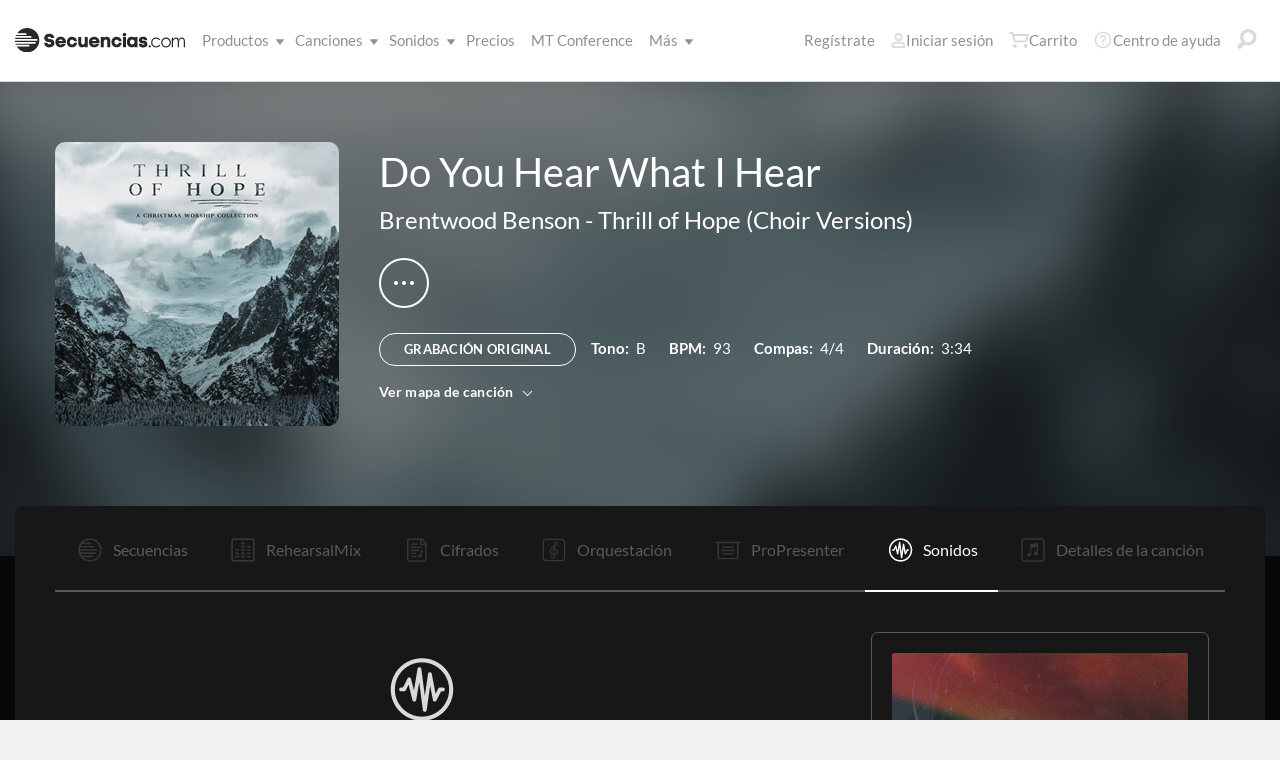

--- FILE ---
content_type: text/html; charset=utf-8
request_url: https://www.secuencias.com/songs/Brentwood-Benson/Thrill-of-Hope-(Choir-Versions)/Do-You-Hear-What-I-Hear/patches/
body_size: 22143
content:


<!DOCTYPE html>
<html lang="es">
<head id="head1"><meta name="viewport" content="width=device-width, initial-scale=1.0" /><title>
	Secuencias.com
</title>

<!-- set the encoding of your site -->
<meta charset="utf-8">
<!-- include FavIcons -->

<!-- Favicons -->
<!-- Desktop Browsers -->
<link id="commonHeader_DesktopIcon" rel="icon" type="image/svg+xml" href="https://multitracks.blob.core.windows.net/public/images/icon/favicon/favicon-svg2.svg"></link>
<meta name="theme-color" content="#ffffff">

<!-- iOS Safari -->
<link id="commonHeader_AppleTouchIcon" rel="apple-touch-icon" sizes="180x180" href="https://multitracks.blob.core.windows.net/public/images/icon/favicon/apple-touch-icon.png"></link>
<link id="commonHeader_MaskIcon" rel="mask-icon" color="#282828" href="https://multitracks.blob.core.windows.net/public/images/icon/favicon/safari-pinned-tab.svg"></link>

<!-- Android Chrome -->
<link id="commonHeader_Manifest" rel="manifest" href="https://multitracks.blob.core.windows.net/public/images/icon/favicon/manifest.json"></link>

<!-- Windows 8 and 10 -->
<meta name="msapplication-TileColor" content="#2d89ef">
<meta id="commonHeader_MsAppConfig" name="msapplication-config" href="https://multitracks.blob.core.windows.net/public/images/icon/favicon/browserconfig.xml"></meta>

<meta name="theme-color" content="#ffffff">
<meta id="commonHeader_ogTitle" property="og:title" content="Do You Hear What I Hear por Brentwood Benson | Secuencias.com"></meta>
<meta id="commonHeader_ogDescription" property="og:description" content="Secuencias Originales, Cifrados, Patches, y mezclas de ensayo para ensayo. Ver todos los productos y recursos disponibles para &quot;Do You Hear What I Hear&quot; por Brentwood Benson"></meta>


<input class="js-content-path" type="hidden" value="https://mtracks.azureedge.net/public/" />

<script>
	const contentPath = "https://mtracks.azureedge.net/public/";
</script>

<!-- Google tag (gtag.js) -->
<script async src="https://www.googletagmanager.com/gtag/js?id=G-MTRFTBXCQQ"></script>
<script>
	window.dataLayer = window.dataLayer || [];
	function gtag(){dataLayer.push(arguments);}
	gtag('js', new Date());

	gtag('config', 'G-MTRFTBXCQQ');
</script>
<link rel="canonical" href="https://www.secuencias.com/songs/Brentwood-Benson/Thrill-of-Hope-(Choir-Versions)/Do-You-Hear-What-I-Hear/patches/" />
<!-- Facebook Scripts -->
<script>
	var facebook_AppId = '855902331154480';
	var facebook_PixelId = '338301850346516';
	var facebookCulture = 'es_LA';
</script>
<script type="text/javascript" src="https://multitracks.blob.core.windows.net/public/scripts/v63/es/facebook.min.js?v=2"></script>
<link rel="alternate" href="https://www.multitracks.com/songs/Brentwood-Benson/Thrill-of-Hope-(Choir-Versions)/Do-You-Hear-What-I-Hear/patches/" hreflang="en" /><link rel="alternate" href="https://www.secuencias.com/songs/Brentwood-Benson/Thrill-of-Hope-(Choir-Versions)/Do-You-Hear-What-I-Hear/patches/" hreflang="es" /><link rel="alternate" href="https://www.multitracks.com.br/songs/Brentwood-Benson/Thrill-of-Hope-(Choir-Versions)/Do-You-Hear-What-I-Hear/patches/" hreflang="pt" /><link rel="alternate" href="https://www.multitracksfr.com/songs/Brentwood-Benson/Thrill-of-Hope-(Choir-Versions)/Do-You-Hear-What-I-Hear/patches/" hreflang="fr" /><link rel="alternate" href="https://www.multitracks.co.kr/songs/Brentwood-Benson/Thrill-of-Hope-(Choir-Versions)/Do-You-Hear-What-I-Hear/patches/" hreflang="ko" /><link rel="alternate" href="https://www.multitracks.id/songs/Brentwood-Benson/Thrill-of-Hope-(Choir-Versions)/Do-You-Hear-What-I-Hear/patches/" hreflang="id" /><meta property="og:type" content="website" /><meta property="og:locale" content="es_ES" /><meta property="fb:app_id" content="855902331154480" /><meta property="og:image" content="https://multitracks.blob.core.windows.net/public/images/albums/520/3688.jpg" /><meta property="og:url" content="https://www.secuencias.com/songs/Brentwood-Benson/Thrill-of-Hope-(Choir-Versions)/Do-You-Hear-What-I-Hear/" />

	<!-- include the site stylesheet -->
	<link media="all" rel="stylesheet" href="https://multitracks.blob.core.windows.net/public/css/v63/main.min.css?v=2">
	<!-- include jQuery library -->
	<script type="text/javascript" src="https://multitracks.blob.core.windows.net/public/scripts/v63/en/jquery.min.js?v=2"></script>
<meta name="description" content="Secuencias Originales, Cifrados, Patches, y mezclas de ensayo para ensayo. Ver todos los productos y recursos disponibles para &quot;Do You Hear What I Hear&quot; por Brentwood Benson" /></head>
<body id="song-details" class="premium standard" data-customer-id="0" data-theme="dark">
	<form method="post" action="/songs/Brentwood-Benson/Thrill-of-Hope-(Choir-Versions)/Do-You-Hear-What-I-Hear/patches/" id="form1" data-add-to-library-enabled="0" data-svg-path="/images/sprite.symbol.svg#" data-is-logged-in="0" data-app-inst-key="1c61072b-67b0-4d9c-aa67-4ec4a41c9b2a" data-add-to-setlist-enabled="0" class=" lang-es js-body-form" data-ws-footer-email-ext="aspx" data-country-id="239" data-ws-footer-email-path="/json/newsletter/" data-language-code="es" data-restricted="False" data-site-id="3" data-ws-search-action="POST" data-ws-search-path="https://api.multitracks.com/search/" data-ws-footer-email-action="POST">
<div class="aspNetHidden">
<input type="hidden" name="__EVENTTARGET" id="__EVENTTARGET" value="" />
<input type="hidden" name="__EVENTARGUMENT" id="__EVENTARGUMENT" value="" />
<input type="hidden" name="__VIEWSTATE" id="__VIEWSTATE" value="JJ71xC0ctHV8ycXJ7zB+iynNC6Wj1x/yMTU3mm5UHOVxUF+6kRexsX/K4a79gCcL0ofP6M1Jz55UppjyU8Gj+sk1lDuit/UmFP2eKDrKb88=" />
</div>

<script type="text/javascript">
//<![CDATA[
var theForm = document.forms['form1'];
if (!theForm) {
    theForm = document.form1;
}
function __doPostBack(eventTarget, eventArgument) {
    if (!theForm.onsubmit || (theForm.onsubmit() != false)) {
        theForm.__EVENTTARGET.value = eventTarget;
        theForm.__EVENTARGUMENT.value = eventArgument;
        theForm.submit();
    }
}
//]]>
</script>



<script type="text/javascript">
//<![CDATA[
var customerLanguage = 'es';var timeStyle = '12';var timeSeparator = ':';(function(c, l, a, r, i, t, y) {
				c[a] = c[a] || function() {
					(c[a].q = c[a].q || []).push(arguments)
				};
				t = l.createElement(r);
				t.async = 1;
				t.src = "https://www.clarity.ms/tag/" + i;
				y = l.getElementsByTagName(r)[0];
				y.parentNode.insertBefore(t, y);
			})(window, document, "clarity", "script", "52vbcold7y");window.intercomSettings = {"app_id":"kabb4vin","language_override":"es"};//]]>
</script>
<script type="text/javascript" src="https://multitracks.blob.core.windows.net/public/scripts/v63/en/usercontrols/timezone-detector.min.js?v=2" defer></script>
<script type="text/javascript">
//<![CDATA[
var globalJsEnabled = true;//]]>
</script>

<script src="https://multitracks.blob.core.windows.net/public/scripts/v63/es/WebFormsBundle.min.js?v=2" type="text/javascript"></script>
<div class="aspNetHidden">

	<input type="hidden" name="__VIEWSTATEGENERATOR" id="__VIEWSTATEGENERATOR" value="3C676DF3" />
	<input type="hidden" name="__EVENTVALIDATION" id="__EVENTVALIDATION" value="Re3PnBlMwxEcYJ5LBOMo5D/1qWT/S2oWtPgN8gcCtsVqpGtOdAfwxC4rBX1a2ALxKWmCH87h+wZcekmfOx4p7KCVItwVGoC0lnk1Prrwz6G+9ZHX9imsXZe8qFRy8DAQEFPn9DlwuqETAbsDOoo0LPjvW7TPmWRvtLI5yF/36/W3mSKRkdxGyQp3wq/iM7W34qA0+hygk6dntIcUO+xcue2PJkbYGOpryoSBOHEdFeaVu7WDGI4NFuDWEcciILBukHEH5N7KcrojVToyjnw0JMAOPD5lsJFLTdb+O+GD1y2M/WlsAfJeu3dnexYnJsOYTaDms8KUd2kokQW8wV3/NS+2FJlShsyrv5UOhEm1FqORuyPM7o1SPynrqfpyxpib9iwvFVNT0Oopr4CvcaJoPt/9mufQnCqNzt6F2OSMKgnHyn2qfc/kfitITaTNgJrIw2rbATXJmtBMmumAXVIME+q68Mg+eRkpeP4zAE+RevCRqk6wf5w9C88cXLo+z8kclP7qmtRUFQDKdMR+7EzMUVDDo6OiYsUekJsBsaYKwQPFC7yicMYraEi/7ptEfL89W0I17smrQVvcmhboEtjElUwiOcziV4CnI35+VYY10Vp4Zle7uIZzYFfWt0gRQJ1ndFGfaG+MOCbPtLa4hoN5AjKITOFl0kZ3UWVIN8BvDCEzNK3GULnIdH3MYvKnA1/skGVKNShhoPKDh0ILZJwJvVJ3q8Ecdx7XY1fIADqZpSsarBnN15mqLpJzEW4Z1cJCpo8PgbV2ybXHa0IZgYu2kuze4GaQfnuV9jqSykXgRc1PT+bqDkDileGOcA14YuID0bleji2cIAwdR3Hbn0/zGW9Rivbzk8fAepXiuNiO7Xb05pBbofGGxGJN8puZoP80/afJfxi/4NcU6DZNkLoMjs5yNYMp2/gVlrlRGRcKsyPfs1yMAgpbl9tDMKpsD0jiD6Mh9rJqwdrZIF7KxlCpWdS3IfAdwzojXPXhcVJH6iaLeL5tuN640P/ye1AFpbUp81Y8y87UHyYvXb/K7zE4exqjDgOFXlVTsu2qoMnLYNj5IzH4vcdbOFfaLxNd87I/5d92aAMPJox6iCK3xpbcgiM1I2zPXItgchGwHtdc0qrYkAGJ+JAgk4pRa5YQc1TZdHamdkV4tKn1nSgVrNnGxkoEtn/uB8GFXX1E1MVOKn3vr27GNiHilRNqgsHINmPlMHUhFTDiChH3dI9QHJiDbJqHAuP5+k3/LIyK1laX207hVzbo7wgHBVmo8UY1sdfZJM9RE/Cu9D+SF82vehjWyg==" />
</div>
		<noscript>
			<div>Javascript tiene que ser activada para la visualización de la página correcta</div>
		</noscript>
		<!-- allow a user to go to the main content of the page -->
		<a class="accessibility" href="#main" tabindex="21">Avanzar al Contenido</a>

		<!-- header of the page -->
		

<!-- header of the page -->
<script type="text/javascript">
//<![CDATA[
Sys.WebForms.PageRequestManager._initialize('header$ctl00', 'form1', [], [], [], 90, '');
//]]>
</script>

<div class="mobile-panel mod-left js-mobile-left js-mobile-panel">
	<a href="#" class="mobile-panel--close js-click-hide-products"></a>
	<nav id="mobile-menu-products" class="mobile-menu">
		<button class="mobile-panel--close-btn js-click-hide-products" aria-label="Cerrar menú">
			
<svg class="mobile-panel--close-btn--icon" role="graphics-symbol" aria-label="">
	<use xmlns:xlink="http://www.w3.org/1999/xlink" xlink:href="/images/sprite.symbol.svg#X-Close-thick"></use>
</svg>

		</button>
		<div class="mobile-menu--wrap">
			<ul data-menu="main" data-menu-id="0" class="mobile-menu--level js-menu-level">
				<li class="mobile-menu--item js-menu-item"><a class="mobile-menu--link js-menu-link" data-submenu="submenu-1" href="#">Productos</a></li>
				<li class="mobile-menu--item js-menu-item"><a class="mobile-menu--link js-menu-link" data-submenu="submenu-4" href="/discovery/">Canciones</a></li>
				<li class="mobile-menu--item js-menu-item"><a class="mobile-menu--link js-menu-link" data-submenu="submenu-3" href="/sounds/all/">Sonidos</a></li>
				<li id="header_pricingLinkMobile" class="mobile-menu--item js-menu-item"><a class="mobile-menu--link js-menu-link" href="/pricing/">Precios</a></li>
				<li class="mobile-menu--item js-menu-item"><a class="mobile-menu--link js-menu-link" href="/mtconference/">MT Conference</a></li>
				<li class="mobile-menu--item js-menu-item"><a class="mobile-menu--link js-menu-link" data-submenu="submenu-2" href="#">M&aacute;s</a></li>
			</ul>
			<!-- Submenu 1 -->
			<ul data-menu="submenu-1" data-menu-id="1" class="mobile-menu--level js-menu-level">
				<li class="mobile-menu--item js-menu-item"><a class="mobile-menu--link js-menu-link" href="/products/multitracks-one/">Secuencias One</a></li>
				<li class="mobile-menu--item js-menu-item"><a class="mobile-menu--link js-menu-link" href="/products/live-bundle/">Plan En Vivo</a></li>
				<li class="mobile-menu--item js-menu-item"><a class="mobile-menu--link js-menu-link" href="/products/rehearse-bundle/">Plan de Ensayo</a></li>
				<li class="mobile-menu--item js-menu-item"><a class="mobile-menu--link js-menu-link" href="/products/mt-complete/">MT Complete<span class="mobile-menu--link--badge">Nuevo</span></a></li>
				<li id="header_cslLinkMobile" class="mobile-menu--item js-menu-item"><a class="mobile-menu--link js-menu-link" href="/products/churchstreaminglicense/">Licencias para iglesias</a></li>
				<li class="mobile-menu--item js-menu-item"><a class="mobile-menu--link js-menu-link" href="/products/tracks/">Tracks</a></li>
				<li class="mobile-menu--item js-menu-item"><a class="mobile-menu--link js-menu-link" href="/products/playback/">Playback</a></li>
				<li class="mobile-menu--item js-menu-item"><a class="mobile-menu--link js-menu-link" href="/products/playback/rentals/">Playback Rentals</a></li>
				<li class="mobile-menu--item js-menu-item"><a class="mobile-menu--link js-menu-link" href="/products/cloud/">Cloud Pro</a></li>
				<li class="mobile-menu--item js-menu-item"><a class="mobile-menu--link js-menu-link" href="/products/rehearsalmix/">RehearsalMix</a></li>
				<li id="header_chartBuilderLinkMobile" class="mobile-menu--item js-menu-item"><a class="mobile-menu--link js-menu-link" href="/products/chartbuilder/">ChartBuilder</a></li>
				<li class="mobile-menu--item js-menu-item"><a class="mobile-menu--link js-menu-link" href="/products/chartbuilder/solopractice/">Práctica Individual</a></li>
				<li class="mobile-menu--item js-menu-item"><a href="/products/chartpro/" id="header_chartsPage" class="mobile-menu--link js-menu-link">Chart Pro</a></li>
				<li class="mobile-menu--item js-menu-item"><a class="mobile-menu--link js-menu-link" href="/products/propresenter">Plantillas ProPresenter</a></li>
				<li class="mobile-menu--item js-menu-item"><a class="mobile-menu--link js-menu-link" href="/products/sounds/">Sonidos</a></li>
			</ul>
			<ul data-menu="submenu-2" data-menu-id="2" class="mobile-menu--level js-menu-level">
				<li class="mobile-menu--item js-menu-item"><a class="mobile-menu--link js-menu-link" href="/about/">Acerca de</a></li>
				<li class="mobile-menu--item js-menu-item"><a class="mobile-menu--link js-menu-link" href="https://www.dirigeenexcelencia.com" target="_blank">Dirige en Excelencia</a></li>
				<li class="mobile-menu--item js-menu-item"><a class="mobile-menu--link js-menu-link" href="/careers/">Carreras</a></li>
				<li class="mobile-menu--item js-menu-item"><a class="mobile-menu--link js-menu-link" href="/sessions/">Sesiones</a></li>
				<li class="mobile-menu--item js-menu-item"><a class="mobile-menu--link js-menu-link" href="/training/">Capacitación</a></li>
			</ul> <!-- /.mobile-menu-level -->
			<ul data-menu="submenu-3" data-menu-id="3" class="mobile-menu--level js-menu-level">
				<li class="mobile-menu--item js-menu-item"><a class="mobile-menu--link js-menu-link" href="/products/sounds/">¿Qué son los Sonidos?</a></li>
				<li class="mobile-menu--item js-menu-item"><a class="mobile-menu--link js-menu-link" href="/products/sounds/ambient-pads/">Pads Ambientales</a></li>
				<li id="header_navCollection" class="mobile-menu--item js-menu-item"><a class="mobile-menu--link js-menu-link" href="/sounds/patches/collections/">Colecciones</a></li>
				<li class="mobile-menu--item js-menu-item"><a class="mobile-menu--link js-menu-link" href="/sounds/bundles/">Paquetes</a></li>
				<li class="mobile-menu--item js-menu-item"><a class="mobile-menu--link js-menu-link" href="/sounds/patches/">Patches</a></li>
				<li class="mobile-menu--item js-menu-item"><a class="mobile-menu--link js-menu-link" href="/products/sounds/stageready/">StageReady</a></li>
				<li class="mobile-menu--item js-menu-item"><a class="mobile-menu--link js-menu-link" href="/products/sounds/song-specific/">Patches Específicos</a></li>
				<li class="mobile-menu--item js-menu-item"><a class="mobile-menu--link js-menu-link" href="/products/sounds/kemper/">Kemper</a></li>
				<li class="mobile-menu--item js-menu-item"><a class="mobile-menu--link js-menu-link" href="/products/drum-samples/">Muestras de batería</a></li>
				<li class="mobile-menu--item js-menu-item"><a class="mobile-menu--link js-menu-link" href="/sounds/soundbeds/">Música de fondo</a></li>
				<li class="mobile-menu--item js-menu-item"><a class="mobile-menu--link js-menu-link" href="/sounds/templates/">Plantillas</a></li>
				<li class="mobile-menu--item js-menu-item"><a class="mobile-menu--link js-menu-link" href="/sounds/loops/">Loops</a></li>
				<li class="mobile-menu--item js-menu-item"><a class="mobile-menu--link js-menu-link" href="/producers/">Productores</a></li>
				<li class="mobile-menu--item js-menu-item"><a class="mobile-menu--link js-menu-link" href="/sounds/all/">Ver todos los sonidos</a></li>
			</ul> <!-- /.mobile-menu-level -->
			<ul data-menu="submenu-4" data-menu-id="4" class="mobile-menu--level js-menu-level">
				<li class="mobile-menu--item js-menu-item"><a class="mobile-menu--link js-menu-link" href="/resources/">Recursos</a></li>
				<li class="mobile-menu--item js-menu-item"><a class="mobile-menu--link js-menu-link" href="/discovery/">Buscar Canciones</a></li>
				<li class="mobile-menu--item js-menu-item"><a class="mobile-menu--link js-menu-link" href="/songs/">Éxitos</a></li>
				<li class="mobile-menu--item js-menu-item"><a class="mobile-menu--link js-menu-link" href="/songs/?order=recent&label=Novedades">Novedades</a></li>
				<li class="mobile-menu--item js-menu-item"><a class="mobile-menu--link js-menu-link" href="/artists/">Artistas</a></li>
				<li class="mobile-menu--item js-menu-item"><a class="mobile-menu--link js-menu-link" href="/albums/">Álbumes</a></li>
				<li class="mobile-menu--item js-menu-item"><a class="mobile-menu--link js-menu-link" href="/mtcomplete/">
					MT Complete<span class="mobile-menu--link--badge">Nuevo</span></a></li>
			</ul> <!-- /.mobile-menu-level -->
			<!-- /.mobile-menu-level -->
		</div>
		<!-- /.mobile-menu-wrap -->
	</nav>
	<!-- /.mobile-menu -->
</div>
<!-- /.mobile-panel -->

<div class="mobile-panel mod-right js-mobile-right js-mobile-panel">
	<a href="#" class="mobile-panel--close js-click-hide-account"></a>
	<nav id="mobile-menu-account" class="mobile-menu">
		<button class="mobile-panel--close-btn js-click-hide-account" aria-label="Cerrar menú">
			
<svg class="mobile-panel--close-btn--icon" role="graphics-symbol" aria-label="">
	<use xmlns:xlink="http://www.w3.org/1999/xlink" xlink:href="/images/sprite.symbol.svg#X-Close-thick"></use>
</svg>

		</button>
		<div class="mobile-menu--wrap">
			<ul data-menu="main" data-menu-id="0" class="mobile-menu--level js-menu-level">
				<li id="header_registerLinkMobile" class="mobile-menu--item js-menu-item"><a class="mobile-menu--link js-menu-link" href="/register/">Regístrate</a></li>
				<li id="header_loginItemMobile" class="mobile-menu--item js-menu-item">
					<a href="/login/?ReturnUrl=/songs/Brentwood-Benson/Thrill-of-Hope-(Choir-Versions)/Do-You-Hear-What-I-Hear/patches/" id="header_loginLinkMobile" class="mobile-menu--link js-menu-link">
						Iniciar sesión
					</a>
				</li>
				
				
				
				<li class="mobile-menu--item js-menu-item"><a href="/cart/" id="header_mobileCartButton" class="mobile-menu--link js-menu-link js-cart-count">Carrito</a></li>
				<li class="mobile-menu--item js-menu-item"><a href="https://helpcenter.multitracks.com/es/" id="header_supportLinkMobile" class="mobile-menu--link js-menu-link">Centro de ayuda</a></li>
			</ul>
			
			
			
			<ul id="header_accountSectionMobile4" data-menu="submenu-1-3" data-menu-id="4" class="mobile-menu--level js-menu-level">
				<li class="mobile-menu--item js-menu-item"><a class="mobile-menu--link js-menu-link" href="/premium/setlists/">Repertorios</a></li>
				<li class="mobile-menu--item js-menu-item"><a class="mobile-menu--link js-menu-link" href="/premium/setlists/serviceTypes/">Tipos de Servicios</a></li>
				<li class="mobile-menu--item js-menu-item"><a class="mobile-menu--link js-menu-link" href="/premium/setlists/planningcenter/plan/import.aspx">Importar</a></li>
				<li class="mobile-menu--item js-menu-item"><a class="mobile-menu--link js-menu-link" href="/premium/setlists/planningcenter/song/link.aspx">Enlace a la canción</a></li>
			</ul>
			<ul id="header_accountSectionMobile5" data-menu="submenu-1-4" data-menu-id="5" class="mobile-menu--level js-menu-level">
				<li class="mobile-menu--item js-menu-item"><a class="mobile-menu--link js-menu-link" href="/premium/playback/rentals/">Rentas</a></li>
				<li class="mobile-menu--item js-menu-item"><a class="mobile-menu--link js-menu-link" href="/premium/custom/">Click & Guía Personalizados</a></li>
			</ul>
			<ul id="header_accountSectionMobile6" data-menu="submenu-1-5" data-menu-id="6" class="mobile-menu--level js-menu-level">
				<li class="mobile-menu--item js-menu-item"><a class="mobile-menu--link js-menu-link" href="/premium/chartpro/charts/">Cifrados</a></li>
				<li class="mobile-menu--item js-menu-item"><a class="mobile-menu--link js-menu-link" href="/premium/chartpro/stagedisplay/">Complemento de Stage Display</a></li>
			</ul>
		</div>
		<!-- /.mobile-menu-wrap -->
	</nav>
	<!-- /.mobile-menu -->
</div>
<!-- /.mobile-panel -->

<header class="header mod-interior remodal-bg">
	<div class="header--holder">

		<div class="header--mobile mod-es js-media-search-mobile-container">
			<a class="header--mobile--link dots mod-horiz js-click-show-products" href="#">
				<div class="dots--item"></div>
				<div class="dots--item"></div>
				<div class="dots--item"></div>
			</a>

			<a class="header--mobile--logo" href="/">
				<img src="https://multitracks.blob.core.windows.net/public/images/site/logo/3/logo-mono.svg" id="header_logo" class="header--mobile--logo--img mod-full" alt="Secuencias.com" />
				
<svg class="header--mobile--logo--img mod-mark" role="graphics-symbol" aria-label="">
	<use xmlns:xlink="http://www.w3.org/1999/xlink" xlink:href="/images/sprite.symbol.svg#mt-death-star"></use>
</svg>

			</a>

			<div class="header--mobile--right">
				<a class="header--mobile--link u-space-10r js-global-search-trigger" href="#" >
					
<svg class="header--mobile--link--icon" role="graphics-symbol" aria-label="">
	<use xmlns:xlink="http://www.w3.org/1999/xlink" xlink:href="/images/sprite.symbol.svg#Search-Input"></use>
</svg>

				</a>

				<div class="header--mobile--search search">
					<input accesskey="4" type="text" placeholder="Busca en" class="search--input input mod-search js-media-search-mobile" name="" value="">
					<a href="#" class="search--submit js-media-search-mobile-btn">
						
<svg class="search--submit--icon" role="graphics-symbol" aria-label="">
	<use xmlns:xlink="http://www.w3.org/1999/xlink" xlink:href="/images/sprite.symbol.svg#Search-Input"></use>
</svg>

					</a><!-- /.search-submit -->
				</div><!-- /.header-mobile-search -->

				<a href="#" class="header--mobile--search--close btn-text js-media-search-mobile-close">Cancelar</a><!-- /.search-submit -->

				<a class="header--mobile--link js-click-show-account" href="#">
					
<svg class="header--mobile--link--icon" role="graphics-symbol" aria-label="">
	<use xmlns:xlink="http://www.w3.org/1999/xlink" xlink:href="/images/sprite.symbol.svg#account"></use>
</svg>

				</a>
			</div><!-- /.header-mobile-right -->
		</div><!-- /.header-mobile -->

		<div class="header--left">
			<a class="header--left--logo" href="/">
				<img src="https://multitracks.blob.core.windows.net/public/images/site/logo/3/logo-mono.svg" id="header_logoFull" class="header--left--logo--img mod-full" alt="Secuencias.com" />
			</a>

			<div class="header--mobile mod-right">
				<a class="header--mobile--link js-click-show-account" href="#">
					
<svg class="header--mobile--link--icon" role="graphics-symbol" aria-label="">
	<use xmlns:xlink="http://www.w3.org/1999/xlink" xlink:href="/images/sprite.symbol.svg#account"></use>
</svg>

				</a>
			</div>
			<ul class="header--left--nav navigation-links">
				<li class="navigation-links--item mod-submenu js-hoverable-link">
					<a class="navigation-links--item--link" href="#">Productos
						
<svg class="navigation-links--item--menu-icon" role="graphics-symbol" aria-label="">
	<use xmlns:xlink="http://www.w3.org/1999/xlink" xlink:href="/images/sprite.symbol.svg#icon-submenu"></use>
</svg>

					</a>
					<div class="navigation-links--submenu">
						<ul class="navigation-links--submenu--wrap">
							<li class="navigation-links--submenu--item">
								<a class="navigation-links--submenu--item--link" href="/products/multitracks-one/">Secuencias One</a>
							</li>
							<li class="navigation-links--submenu--item">
								<a class="navigation-links--submenu--item--link" href="/products/live-bundle/">Plan En Vivo</a>
							</li>
							<li class="navigation-links--submenu--item">
								<a class="navigation-links--submenu--item--link" href="/products/rehearse-bundle/">Plan de Ensayo</a>
							</li>
							<li id="header_headerMTCompleteProductListItem" class="navigation-links--submenu--item">
								<a class="navigation-links--submenu--item--link" href="/products/mt-complete/">MT Complete</a>
								<span class="navigation-links--submenu--item--badge">Nuevo</span>
							</li>
							<li id="header_cslLink" class="navigation-links--submenu--item">
								<a class="navigation-links--submenu--item--link" href="/products/churchstreaminglicense/">Licencias para iglesias</a>
							</li>
							<li class="navigation-links--submenu--item">
								<a class="navigation-links--submenu--item--link" href="/products/tracks/">Tracks</a>
							</li>
							<li class="navigation-links--submenu--item">
								<a class="navigation-links--submenu--item--link" href="/products/playback/">Playback</a>
							</li>
							<li class="navigation-links--submenu--item">
								<a class="navigation-links--submenu--item--link" href="/products/playback/rentals/">Playback Rentals</a>
							</li>
							<li class="navigation-links--submenu--item">
								<a class="navigation-links--submenu--item--link" href="/products/cloud/">Cloud Pro</a>
							</li>
							<li class="navigation-links--submenu--item">
								<a class="navigation-links--submenu--item--link" href="/products/rehearsalmix/">RehearsalMix</a>
							</li>
							<li id="header_chartBuilderLink" class="navigation-links--submenu--item">
								<a class="navigation-links--submenu--item--link" href="/products/chartbuilder/">ChartBuilder</a>
							</li>
							<li class="navigation-links--submenu--item">
								<a class="navigation-links--submenu--item--link" href="/products/chartbuilder/solopractice/">Práctica Individual</a>
							</li>
							<li class="navigation-links--submenu--item">
								<a href="/products/chartpro/" id="header_chartsPageMobile" class="navigation-links--submenu--item--link">Chart Pro</a>
							</li>
							<li class="navigation-links--submenu--item">
								<a class="navigation-links--submenu--item--link" href="/products/propresenter/">Plantillas ProPresenter</a>
							</li>
							<li class="navigation-links--submenu--item">
								<a class="navigation-links--submenu--item--link" href="/products/sounds/">Sonidos</a>
							</li>
						</ul>
					</div>
				</li>
				<li class="navigation-links--item mod-submenu mod-sounds js-hoverable-link">
					<a class="navigation-links--item--link" href="/discovery/">Canciones
						
<svg class="navigation-links--item--menu-icon" role="graphics-symbol" aria-label="">
	<use xmlns:xlink="http://www.w3.org/1999/xlink" xlink:href="/images/sprite.symbol.svg#icon-submenu"></use>
</svg>

					</a>
					<div class="navigation-links--submenu">
						<ul class="navigation-links--submenu--wrap">
							<li class="navigation-links--submenu--item">
								<a class="navigation-links--submenu--item--link" href="/resources/">Recursos</a>
							</li>
							<li class="navigation-links--submenu--item">
								<a class="navigation-links--submenu--item--link" href="/discovery/">Buscar Canciones</a>
							</li>
							<li class="navigation-links--submenu--item">
								<a class="navigation-links--submenu--item--link" href="/songs/">Éxitos</a>
							</li>
							<li class="navigation-links--submenu--item">
								<a class="navigation-links--submenu--item--link" href="/songs/?order=recent&label=Novedades">Novedades</a>
							</li>
							<li class="navigation-links--submenu--item">
								<a class="navigation-links--submenu--item--link" href="/artists/">Artistas</a>
							</li>
							<li class="navigation-links--submenu--item">
								<a class="navigation-links--submenu--item--link" href="/albums/">Álbumes</a>
							</li>

							<li class="navigation-links--submenu--item">
								<a class="navigation-links--submenu--item--link" href="/mtcomplete/">
									MT Complete
								</a>
								<span class="navigation-links--submenu--item--badge">Nuevo</span>
							</li>
						</ul>
					</div>
				</li>
				<li class="navigation-links--item mod-submenu mod-sounds js-hoverable-link">
					<a class="navigation-links--item--link" href="/sounds/all/">Sonidos
						
<svg class="navigation-links--item--menu-icon" role="graphics-symbol" aria-label="">
	<use xmlns:xlink="http://www.w3.org/1999/xlink" xlink:href="/images/sprite.symbol.svg#icon-submenu"></use>
</svg>

					</a>
					<div class="navigation-links--submenu">
						<ul class="navigation-links--submenu--wrap">
							<li class="navigation-links--submenu--item">
								<a class="navigation-links--submenu--item--link" href="/products/sounds/ambient-pads/">Pads Ambientales</a>
							</li>
							<li id="header_navCollection1" class="navigation-links--submenu--item">
								<a class="navigation-links--submenu--item--link" href="/sounds/patches/collections/">Colecciones</a>
							</li>
							<li class="navigation-links--submenu--item">
								<a class="navigation-links--submenu--item--link" href="/sounds/bundles/">Paquetes</a>
							</li>
							<li class="navigation-links--submenu--item">
								<a class="navigation-links--submenu--item--link" href="/sounds/patches/">Patches</a>
							</li>
							<li class="navigation-links--submenu--item">
								<a class="navigation-links--submenu--item--link" href="/products/sounds/stageready/">StageReady</a>
							</li>
							<li class="navigation-links--submenu--item">
								<a class="navigation-links--submenu--item--link" href="/products/sounds/song-specific/">Patches Específicos</a>
							</li>
							<li class="navigation-links--submenu--item">
								<a class="navigation-links--submenu--item--link" href="/products/sounds/kemper/">Perfiles de Kemper</a>
							</li>
							<li class="navigation-links--submenu--item">
								<a class="navigation-links--submenu--item--link" href="/products/drum-samples/">Muestras de batería</a>
							</li>
							<li class="navigation-links--submenu--item">
								<a class="navigation-links--submenu--item--link" href="/sounds/soundbeds/">Música de fondo</a>
							</li>
							<li class="navigation-links--submenu--item">
								<a class="navigation-links--submenu--item--link" href="/sounds/templates/">Plantillas</a>
							</li>
							<li class="navigation-links--submenu--item">
								<a class="navigation-links--submenu--item--link" href="/sounds/loops/">Loops</a>
							</li>
							<li class="navigation-links--submenu--item">
								<a class="navigation-links--submenu--item--link" href="/producers/">Productores</a>
							</li>
							<li class="navigation-links--submenu--item">
								<a class="navigation-links--submenu--item--link" href="/products/sounds/">¿Qué son los Sonidos?</a>
							</li>
						</ul>
					</div>
				</li>
				<li id="header_pricingLink" class="navigation-links--item">
					<a class="navigation-links--item--link" href="/pricing/">Precios</a>
				</li>
				<li class="navigation-links--item">
					<a class="navigation-links--item--link" href="/mtconference/">MT Conference</a>
				</li>
				<li class="navigation-links--item mod-submenu js-hoverable-link">
					<a class="navigation-links--item--link" href="#">
						M&aacute;s
						
<svg class="navigation-links--item--menu-icon" role="graphics-symbol" aria-label="">
	<use xmlns:xlink="http://www.w3.org/1999/xlink" xlink:href="/images/sprite.symbol.svg#icon-submenu"></use>
</svg>

					</a>
					<div class="navigation-links--submenu">
						<ul class="navigation-links--submenu--wrap">
							<li class="navigation-links--submenu--item">
								<a class="navigation-links--submenu--item--link" href="/about/">Acerca de</a>
							</li>
							<li class="navigation-links--submenu--item">
								<a class="navigation-links--submenu--item--link" href="https://www.dirigeenexcelencia.com" target="_blank">Dirige en Excelencia</a>
							</li>
							<li class="navigation-links--submenu--item">
								<a class="navigation-links--submenu--item--link" href="/careers/">Carreras</a>
							</li>
							<li class="navigation-links--submenu--item">
								<a class="navigation-links--submenu--item--link" href="/sessions/">Sesiones</a>
							</li>
							<li class="navigation-links--submenu--item">
								<a class="navigation-links--submenu--item--link" href="/training/">Capacitación</a>
							</li>
						</ul>
					</div>
				</li>
			</ul>
			<!-- /.header-left-nav -->
		</div>
		<!-- /.header-left -->
		<div class="header--right mod-es">
			<ul class="header--right--nav navigation-links js-search-control">

				<li id="header_registerLink" class="navigation-links--item mod-popup">
					<a class="navigation-links--item--link" href="/register/">Regístrate
					</a>
				</li>
				<li id="header_loginItem" class="navigation-links--item mod-popup">
					<a href="/login/?ReturnUrl=/songs/Brentwood-Benson/Thrill-of-Hope-(Choir-Versions)/Do-You-Hear-What-I-Hear/patches/" id="header_loginLink" class="navigation-links--item--link">
						
<svg class="navigation-links--item--icon mod-account" role="graphics-symbol" aria-label="">
	<use xmlns:xlink="http://www.w3.org/1999/xlink" xlink:href="/images/sprite.symbol.svg#account"></use>
</svg>

						Iniciar sesión
					</a>
				</li>
				<li class="navigation-links--item mod-popup js-hoverable-link">
					
					
					<!-- /.nav-links-popup -->
				</li>
				<!-- /.navigation-links-item -->

				<li class="navigation-links--item mod-popup js-hoverable-link">
					<a href="/cart/" id="header_cartButton" class="navigation-links--item--link mod-cart js-cart-count">
						
<svg class="navigation-links--item--icon" role="graphics-symbol" aria-label="">
	<use xmlns:xlink="http://www.w3.org/1999/xlink" xlink:href="/images/sprite.symbol.svg#cart"></use>
</svg>

						Carrito
					</a>
					<div class="navigation-links--popup cart-popup">
						<div class="cart-popup--wrap">
							<div id="header_emptycart" class="cart-popup--emptycart js-empty-cart">
								<h3>Su carrito esta vac&iacute;o</h3>
								<p>Pero quiere estar lleno. Llena lo con MultiTracks, CustomMixes®, RehearsalMixes y más.</p>
							</div>
							
							<!-- /.cart-popup-checkout-box -->
							
						</div>
					</div>
					<!-- /.nav-links-popup -->
				</li>
				<!-- /.navigation-links-item -->

				<li class="navigation-links--item">
					<a href="https://helpcenter.multitracks.com/es/" id="header_supportLink" class="navigation-links--item--link">
						
<svg class="navigation-links--item--icon" role="graphics-symbol" aria-label="">
	<use xmlns:xlink="http://www.w3.org/1999/xlink" xlink:href="/images/sprite.symbol.svg#support"></use>
</svg>

						Centro de ayuda
					</a>
				</li>

				<li class="navigation-links--item">
					<a href="#" class="navigation-links--item--link js-global-search-trigger">
						
<svg class="navigation-links--item--icon" role="graphics-symbol" aria-label="">
	<use xmlns:xlink="http://www.w3.org/1999/xlink" xlink:href="/images/sprite.symbol.svg#Search-Input"></use>
</svg>

					</a>
				</li> <!-- /.navigation-links-item -->
				<!-- /.navigation-links-item -->
			</ul>
			<!-- /.header-right-nav -->
		</div>
		<!-- /.header-right -->
	</div>
	<!-- /.header-holder -->
</header>
<!-- /.header -->

<template class="js-media-search-artist">
	<a href="#" class="media-search--results--item mod-artists js-media-search-item-link">
		<img class="media-search--results--item--img js-media-search-item-img" src="" srcset="">
		<div class="media-search--results--item--text">
			<span class="media-search--results--item--title js-media-search-item-title"></span>
		</div>
	</a>
</template>

<template class="js-media-search-album">
	<a href="#" class="media-search--results--item mod-albums js-media-search-item-link">
		<img class="media-search--results--item--img js-media-search-item-img" src="" srcset="">
		<div class="media-search--results--item--text">
			<span class="media-search--results--item--title js-media-search-item-title"></span>
			<span class="media-search--results--item--sub-title js-media-search-item-subtitle"></span>
		</div>
	</a>
</template>

<template class="js-media-search-song">
	<a href="#" class="media-search--results--item mod-songs js-media-search-item-link">
		<div class="media-search--results--item--text">
			<span class="media-search--results--item--title js-media-search-item-title"></span>
			<span class="media-search--results--item--sub-title js-media-search-item-subtitle"></span>
		</div>
	</a>
</template>

<template class="js-media-search-holder">
	<div class="media-search--results--section js-media-group">
		<div class="media-search--results--section--header">
			<span class="media-search--results--section--header--type js-holder-title"></span>
			<a href="#" class="media-search--results--section--header--link js-media-see-more u-hide" tabindex="-1">Ver más</a>
		</div>
		<div class="media-search--results--section--content js-media-group-results">
		</div>
	</div>
</template>

<div id="search-app"></div>



<div data-modal-id="add-to-setlist" data-csl="1"  data-show-pinned="0" class="modal mod-vue">
	<div data-modal-action="close" class="u-hide"></div>
	<div
		data-vue-app="add-to-setlist"
		data-endpoint-path="/json/setlist/songactions/"
		data-endpoint-ext="aspx"
		data-endpoint-action="POST"
		data-user-locale="es"
		data-user-date-format="n/j/Y"
		data-user-time-format="h:i K"
		data-is-twenty-four="0">
	</div>
	<template class="js-keypicker-template">
		<h2 class="form-row--label u-color-gray-6">Tono</h2>
		<div class="keypicker--container js-keypicker-container"></div>
		<div class="keypicker--container">
			<div class="keypicker--btn filter-select--tip">
				<input class="keypicker--btn--input js-keypicker-accidental js-keypicker-flat"
					id="radio10" type="checkbox" name="accidental" value="flat" />
				<label class="keypicker--btn--label" for="radio10">
					
<svg class="keypicker--btn--icon" role="graphics-symbol" aria-label="">
	<use xmlns:xlink="http://www.w3.org/1999/xlink" xlink:href="/images/sprite.symbol.svg#flat"></use>
</svg>

				</label>
			</div>
			<div class="keypicker--btn filter-select--tip">
				<input class="keypicker--btn--input js-keypicker-accidental js-keypicker-sharp"
					id="radio9" type="checkbox" name="accidental" value="sharp" />
				<label class="keypicker--btn--label" for="radio9">
					
<svg class="keypicker--btn--icon" role="graphics-symbol" aria-label="">
	<use xmlns:xlink="http://www.w3.org/1999/xlink" xlink:href="/images/sprite.symbol.svg#sharp"></use>
</svg>

				</label>
			</div>
		</div>
	</template>
	<template class="js-keypicker-note-template">
		<div class="keypicker--btn">
			<input class="keypicker--btn--input js-keypicker-note" id="radio1" type="radio" name="key" value="" />
			<label class="keypicker--btn--label js-keypicker-note-label" for="radio1"></label>
		</div>
	</template>
</div>


<input name="header$timezone$timeOffset" type="hidden" id="header_timezone_timeOffset" class="js-timezone-offset" />
<input name="header$timezone$timeZoneCode" type="hidden" id="header_timezone_timeZoneCode" class="js-timezone-code" />

 














<!-- MT Conference Banner -->




<input name="header$cloudPdfChartsEnabled" type="hidden" id="header_cloudPdfChartsEnabled" class="js-cloud-pdf-charts-enabled" value="true" />

<script type="text/javascript" src="https://multitracks.blob.core.windows.net/public/scripts/v63/es/main/util-action-notification.min.js?v=2"></script>
<script type="text/javascript" src="https://multitracks.blob.core.windows.net/public/scripts/v63/es/main/util-app-insights.min.js?v=2"></script>
<script type="text/javascript" src="https://multitracks.blob.core.windows.net/public/scripts/v63/es/main/site-header.min.js?v=2" defer></script>


		<div id="dynaCacheBody">
	

			<div class="wrapper mod-gray remodal-bg">

				
<div class="song-banner">
	<div class="song-banner--hero">
		<div class="song-banner--hero--img" style="background-image: url(https://multitracks.blob.core.windows.net/public/images/albums/568/3688.jpg)"></div>
	</div>
	<div class="song-banner--info--holder">
		<div class="song-banner--info--album">

			<!-- Multi of the month banner -->
			

			<!-- POTW banner -->
			

			<img class="u-img"
				alt="Do You Hear What I Hear Por Brentwood Benson"
				src="https://multitracks.blob.core.windows.net/public/images/albums/284/3688.jpg"
				srcset="https://multitracks.blob.core.windows.net/public/images/albums/284/3688.jpg,
					https://multitracks.blob.core.windows.net/public/images/albums/568/3688.jpg 2x">
		</div>

		<div class="song-banner--info">
			<h1 class="song-banner--title">Do You Hear What I Hear</h1>
			<h2 class="song-banner--artist">
				<a href="/artists/Brentwood-Benson/">Brentwood Benson</a> - 
				<a href="/songs/Brentwood-Benson/Thrill-of-Hope-(Choir-Versions)/">Thrill of Hope (Choir Versions)</a>
			</h2>

			<div class="song-banner--btn--holder">
				

				<a href="#" class="song-banner--btn song-banner--tip--opener js-player-opener"
					data-stem-id="0"
					data-song-id="17110"
					data-stem-mobile-title=" (error)"
					data-stem-title=" (error)"
					data-mix-types="false"
					data-key-id="0"
					data-source="public"
					data-song-duration="0"
					data-preview-begin="0"
					data-preview-end="0"
					data-waveform="https://multitracks.blob.core.windows.net/public/images/stem/default.png"
					data-autoplay="1"
					data-preview-player="1"
					style="display: none">

					
<svg class="u-icon" role="graphics-symbol" aria-label="">
	<use xmlns:xlink="http://www.w3.org/1999/xlink" xlink:href="/images/sprite.symbol.svg#btn-play"></use>
</svg>

				</a>

				<div class="song-banner--btn btn-action tiny-menu--trigger is-click js-inner-link js-tiny-menu u-is-clickable">
					
<svg class="u-icon" role="graphics-symbol" aria-label="">
	<use xmlns:xlink="http://www.w3.org/1999/xlink" xlink:href="/images/sprite.symbol.svg#btn-more"></use>
</svg>

					<div class="tiny-menu mod-song-details mod-right-mobile">
						<a class="tiny-menu--link js-inner-link" href="" style="display: none">Escuchar en Apple Music</a>
						<a class="tiny-menu--link js-inner-link" href="" style="display: none">Escuchar en Spotify</a>
						<a class="tiny-menu--link js-inner-link" href="/songs/?label=Thrill of Hope (Choir Versions)&albumID=3688">Toda la música de Thrill of Hope (Choir Versions)</a>
						
								<a class="tiny-menu--link js-inner-link" href="/artists/Brentwood-Benson/">Más de Brentwood Benson</a>
							
					</div>
				</div>
			</div>

			<div class="song-banner--master--details info-tip info-tip--opener">
				<span class="song-banner--master">Grabación Original</span>
				<div class="song-banner--master--info-tip--slide info-tip--slide u-hide-mobile" data-placement="right-end">
					<p class="song-banner--master--info-tip--text">Los tracks de esta canción proceden de la Grabación Maestra Original.</p>
					<a class="song-banner--master--info-tip--link mod-brand mod-no-underline" href="/products/tracks/">Conoce M&aacute;s</a>
				</div>
				<dl class="song-banner--meta-list">
					<div class="song-banner--meta-list--group">
						<dt class="song-banner--meta-list--term">
							Tono:
						</dt>
						<dd class="song-banner--meta-list--desc">
							B
						</dd>
					</div>
					<div class="song-banner--meta-list--group">
						<dt class="song-banner--meta-list--term">
							BPM:
						</dt>
						<dd class="song-banner--meta-list--desc">
							93
						</dd>
					</div>
					<div class="song-banner--meta-list--group" style="display:">
						<dt class="song-banner--meta-list--term">
							Compas:
						</dt>
						<dd class="song-banner--meta-list--desc">
							4/4
						</dd>
					</div>
					<div class="song-banner--meta-list--group">
						<dt class="song-banner--meta-list--term">
							Duración:
						</dt>
						<dd class="song-banner--meta-list--desc">
							3:34
						</dd>
					</div>
				</dl>
			</div>

			<div class="song-banner--song-sections--wrapper js-control-song-wrapper">
				<div class="song-banner--song-sections--controls js-control-song-map u-hide-mobile">
					<span class="song-banner--song-sections--open js-open-song-map">Ver mapa de canción</span>
					<span class="song-banner--song-sections--close js-close-song-map u-hide">Ocultar mapa de canciones</span>
					<span class="song-banner--song-sections--carat"></span>
				</div>
				<div id="songDetailsHeader_songMapSection" class="song-banner--song-sections u-hide-mobile">
					<div class="song-banner--song-sections--list">
						<span id="songDetailsHeader_songMapContent"><div class="song-banner--song-sections--list--item song-banner--tip--opener"><div class="song-banner--song-sections--list--item--content"><span>I</span></div><span class="song-banner--tip">Intro</span></div><div class="song-banner--song-sections--list--item song-banner--tip--opener"><div class="song-banner--song-sections--list--item--content"><span>V1</span></div><span class="song-banner--tip">Verso 1</span></div><div class="song-banner--song-sections--list--item song-banner--tip--opener"><div class="song-banner--song-sections--list--item--content"><span>V2</span></div><span class="song-banner--tip">Verso 2</span></div><div class="song-banner--song-sections--list--item song-banner--tip--opener"><div class="song-banner--song-sections--list--item--content"><span>V3</span></div><span class="song-banner--tip">Verso 3</span></div><div class="song-banner--song-sections--list--item song-banner--tip--opener"><div class="song-banner--song-sections--list--item--content"><span>It</span></div><span class="song-banner--tip">Interludio</span></div><div class="song-banner--song-sections--list--item song-banner--tip--opener"><div class="song-banner--song-sections--list--item--content"><span>It</span></div><span class="song-banner--tip">Interludio</span></div><div class="song-banner--song-sections--list--item song-banner--tip--opener"><div class="song-banner--song-sections--list--item--content"><span>Rf</span></div><span class="song-banner--tip">Refrain</span></div><div class="song-banner--song-sections--list--item song-banner--tip--opener"><div class="song-banner--song-sections--list--item--content"><span>O</span></div><span class="song-banner--tip">Outro</span></div><div class="song-banner--song-sections--list--item song-banner--tip--opener"><div class="song-banner--song-sections--list--item--content"><span>F</span></div><span class="song-banner--tip">Final</span></div></span>
					</div>
				</div>
			</div>
		</div>
	</div>
</div>
<script type="application/ld+json">
{
  "@context": "http://schema.org",
  "@type": "BreadcrumbList",
  "itemListElement": [{
	"@type": "ListItem",
	"position": 1,
	"item": {
	  "@id": "https://www.secuencias.com/artists/",
	  "name": "Artists"
	}
  },{
	"@type": "ListItem",
	"position": 2,
	"item": {
	  "@id": "https://www.secuencias.com/artists/Brentwood-Benson/",
	  "name": "Brentwood Benson",
	  "image": "https://multitracks.blob.core.windows.net/public/images/artists/cover/512/796.jpg"
	}
  },{
	"@type": "ListItem",
	"position": 3,
	"item": {
	  "@id": "https://www.secuencias.com/songs//Brentwood-Benson/Thrill-of-Hope-(Choir-Versions)/",
	  "name": "Thrill of Hope (Choir Versions)",
	  "image": "https://multitracks.blob.core.windows.net/public/images/albums/568/3688.jpg"
	}
  },{
	"@type": "ListItem",
	"position": 4,
	"item": {
	  "@id": "https://www.secuencias.com/songs/Brentwood-Benson/Thrill-of-Hope-(Choir-Versions)/Do-You-Hear-What-I-Hear/",
	  "name": "Do You Hear What I Hear",
	  "image": "https://multitracks.blob.core.windows.net/public/images/albums/568/3688.jpg"
	}
  }]
}
</script>


				<div class="song-details--container mod-sounds-songs u-container">
					<div class="song-details--holder">

						

<div class="song-details--nav--row u-row" id="navigation">
	<nav class="hero-nav u-col-xs-12">
		<ul class="hero-nav--list">
			<li id="songDetailsTabs_mtTab" class="hero-nav--list--item">
				<a class="" href="/songs/Brentwood-Benson/Thrill-of-Hope-(Choir-Versions)/Do-You-Hear-What-I-Hear/multitracks/#navigation">
					
<svg class="icon" role="graphics-symbol" aria-label="">
	<use xmlns:xlink="http://www.w3.org/1999/xlink" xlink:href="/images/sprite.symbol.svg#ds-tracks-sm"></use>
</svg>

					<span class="u-hide-mobile">Secuencias</span>
				</a>
			</li>
		
			<li id="songDetailsTabs_rmTab" class="hero-nav--list--item">
				<a class="" href="/songs/Brentwood-Benson/Thrill-of-Hope-(Choir-Versions)/Do-You-Hear-What-I-Hear/rehearsalmix/#navigation">
					
<svg class="icon" role="graphics-symbol" aria-label="">
	<use xmlns:xlink="http://www.w3.org/1999/xlink" xlink:href="/images/sprite.symbol.svg#ds-rehearsalmix-sm"></use>
</svg>

					<span class="u-hide-mobile">RehearsalMix</span>
				</a>
			</li>
			<li id="songDetailsTabs_chTab" class="hero-nav--list--item">
				<a class="" href="/songs/Brentwood-Benson/Thrill-of-Hope-(Choir-Versions)/Do-You-Hear-What-I-Hear/charts/#navigation">
					
<svg class="icon" role="graphics-symbol" aria-label="">
	<use xmlns:xlink="http://www.w3.org/1999/xlink" xlink:href="/images/sprite.symbol.svg#ds-charts-sm"></use>
</svg>

					<span class="u-hide-mobile">Cifrados</span>
				</a>
			</li>
			<li class="hero-nav--list--item">
				<a class="" href="/songs/Brentwood-Benson/Thrill-of-Hope-(Choir-Versions)/Do-You-Hear-What-I-Hear/orchestration/#navigation">
					
<svg class="icon" role="graphics-symbol" aria-label="">
	<use xmlns:xlink="http://www.w3.org/1999/xlink" xlink:href="/images/sprite.symbol.svg#ds-orchestration-sm"></use>
</svg>

					<span>Orquestación</span>
				</a>
			</li>
			<li id="songDetailsTabs_ppTab" class="hero-nav--list--item">
				<a class="" href="/songs/Brentwood-Benson/Thrill-of-Hope-(Choir-Versions)/Do-You-Hear-What-I-Hear/propresenter/#navigation">
					
<svg class="icon" role="graphics-symbol" aria-label="">
	<use xmlns:xlink="http://www.w3.org/1999/xlink" xlink:href="/images/sprite.symbol.svg#ds-propresenter-sm"></use>
</svg>

					<span class="u-hide-mobile">ProPresenter</span>
				</a>
			</li>
			<li id="songDetailsTabs_patchesTab" class="hero-nav--list--item">
				<a class="is-active" href="/songs/Brentwood-Benson/Thrill-of-Hope-(Choir-Versions)/Do-You-Hear-What-I-Hear/patches/#navigation">
					
<svg class="icon" role="graphics-symbol" aria-label="">
	<use xmlns:xlink="http://www.w3.org/1999/xlink" xlink:href="/images/sprite.symbol.svg#ds-sounds-sm"></use>
</svg>

					<span class="u-hide-mobile">Sonidos</span>
				</a>
			</li>
			<li id="songDetailsTabs_soTab" class="hero-nav--list--item">
				<a class="" href="/songs/Brentwood-Benson/Thrill-of-Hope-(Choir-Versions)/Do-You-Hear-What-I-Hear/overview/#navigation">
					
<svg class="icon" role="graphics-symbol" aria-label="">
	<use xmlns:xlink="http://www.w3.org/1999/xlink" xlink:href="/images/sprite.symbol.svg#ds-overview-sm"></use>
</svg>

					<span class="u-hide-mobile">Detalles de la canción</span>
				</a>
			</li>
		</ul><!-- /.hero-nav-list -->
	</nav><!-- /.discovery-nav -->
</div><!-- /.u-row -->

						<!-- SOUNDS TAB -->
						<section id="sounds" class="song-details--section--holder mod-snd-tab">
							<section class="song-details--section mod-right-col mod-purchase-box u-hide js-purchase-options">
								<div class="song-purchase-box">
									

									

									<div class="static-note u-mar-bottom-15 is-hidden">
										<span>Production cues disponibles para esta canción.</span>
										<div class="info-tip">
											<a href="#" class="info-tip--opener info-tip--style">
												
<svg class="info-tip--opener--icon" role="graphics-symbol" aria-label="">
	<use xmlns:xlink="http://www.w3.org/1999/xlink" xlink:href="/images/sprite.symbol.svg#Info"></use>
</svg>

											</a>
											<div class="info-tip--slide" data-placement="bottom">
												<p>
													Las Notas de producción en Playback cambian automáticamente tus patches en MainStage, para que puedas reproducir el sonido correcto en el momento adecuado. <br /> Disponible con el Plan En <a href="/products/live-bundle/">Vivo</a> o la suscripción a <a href="/products/multitracks-one/">Secuencias One</a>. <br /><a href="/products/cloud/">Más información</a>
												</p>
											</div>
										</div>
									</div>
									<div class="btn-holder mod-full u-mar-bottom-15 ">
										<a href="#" class="btn mod-secondary js-request-production-cues">Solicitar Production Cues</a>
									</div>

								</div>
							</section>

							<section class="song-details--section mod-controls mod-right-col">
								<div id="soundsAd" class="song-details--ad mod-no-margin">
									<picture class="song-details--ad--img">
										<source srcset="https://multitracks.blob.core.windows.net/public/images/songs/sounds.png" media="(max-width: 768px)" />
										<source srcset="https://multitracks.blob.core.windows.net/public/images/songs/sounds-2x.png" media="(min-width: 768px)" />
										<img class="song-details--ad--img" src="https://multitracks.blob.core.windows.net/public/images/songs/sounds.png" />
									</picture>

									<h1 class="song-details--ad--title">Sonidos</h1>
									<p class="song-details--ad--text">Explora sonidos intrincadamente diseñados como patches originales de artistas, perfiles Kemper y patches específicos para canciones.</p>
									<a href="/products/sounds/" target="_blank" class="song-details--ad--link">Conoce M&aacute;s
									
<svg class="u-icon-xxs" role="graphics-symbol" aria-label="">
	<use xmlns:xlink="http://www.w3.org/1999/xlink" xlink:href="/images/sprite.symbol.svg#arrow-right"></use>
</svg>

									</a>
								</div>
							</section>

							

							

							<section class="song-details--section mod-left-col mod-body-nav u-show-mobile">
								<div class="select mod-custom js-custom-select">
									<select class="select--input js-sound-mobile-nav-select">
										<option class="js-sounds-mobile-nav-tab js-mobile-artist-patches-tab">Patches Oficiales de Artistas</option>
										<option class="js-sounds-mobile-nav-tab js-mobile-song-specific-tab">Patches Específicos</option>
										<option class="js-sounds-mobile-nav-tab js-mobile-recommended-tab">Sonidos recomendados</option>
									</select>
								</div>
							</section>
							<section id="tabSelection" class="song-details--section mod-body-nav mod-left-col u-hide u-hide-mobile js-tabstrip js-sound-nav-tabstrip">
								<ul class="section-tabs mod-patches js-section-select">
									<li id="tabArtistPatch" class="section-tabs--tab js-sounds-nav-tab js-artist-patches-tab" data-container="artistPatches">
										<a href="#" class="section-tabs--tab--link js-tabstrip-link">Patches Oficiales de Artistas</a>
									</li>
									<li id="tabSongPatch" class="section-tabs--tab js-sounds-nav-tab js-song-specific-tab" data-container="songPatches">
										<a href="#" class="section-tabs--tab--link js-tabstrip-link">Patches Específicos</a>
									</li>
									<li id="tabRecommendedPatch" class="section-tabs--tab js-sounds-nav-tab js-recommended-tab" data-container="recommendedSounds">
										<a href="#" class="section-tabs--tab--link js-tabstrip-link">Sonidos recomendados</a>
									</li>
								</ul>
							</section>

							

							

							

							

							<section id="emptyState" class="song-details--section mod-products mod-body mod-left-col">
								<div class="request-content">
									
<svg class="u-icon-hero u-color-gray-3" role="graphics-symbol" aria-label="">
	<use xmlns:xlink="http://www.w3.org/1999/xlink" xlink:href="/images/sprite.symbol.svg#ds-sounds-sm"></use>
</svg>

									<h2 class="request-content--title">Sonidos aún no disponibles</h2>
									<div class="u-text-center">
										<p class="song-details--request--subtitle">Déjanos saber que Patch, Pad o perfil necesitas.</p>
									</div>
									

<div class="u-text-center u-hide">
	<h3 class="song-details--request--title">¿No encuentras el sonido que estás buscando?</h3>
	<p class="song-details--request--subtitle">Déjanos saber que Patch, Pad o perfil necesitas.</p>
</div>
<div class="song-details--request--options">
	<div class="song-details--request--options--left">
		<label class="form-row--label mod-text-left">Instrumento</label>
		<div class="radio u-mar-bottom-10">
			<input id="keysRequest" class="js-sounds-request-type radio--btn" type="radio" name="soundsType" checked="checked" value="1" autocomplete="off">
			<label for="keysRequest" class="radio--innards"></label>
			<label for="keysRequest" class="radio--label mod-normal">Tonos</label>
		</div>
		<div class="radio u-mar-bottom-10">
			<input id="guitarRequest" class="js-sounds-request-type radio--btn" type="radio" name="soundsType" value="2" autocomplete="off">
			<label for="guitarRequest" class="radio--innards"></label>
			<label for="guitarRequest" class="radio--label mod-normal">Guitarra</label>
		</div>
		<div class="radio u-mar-bottom-10">
			<input id="percussionRequest" class="js-sounds-request-type radio--btn" type="radio" name="soundsType" value="3" autocomplete="off">
			<label for="percussionRequest" class="radio--innards"></label>
			<label for="percussionRequest" class="radio--label mod-normal">Bateria / Percusión</label>
		</div>
	</div>

	<div class="song-details--request--options--right">
		<label class="form-row--label mod-text-left" for="softwareRequest">Tipo de Software</label>
		<div class="form-row--input select u-mar-bottom-10">
			<select name="soundRequestEmpty$keysRequestDropdown" id="soundRequestEmpty_keysRequestDropdown" class="select--input mod-unseparated mod-slim js-sounds-request-software is-selected" data-sounds-type-dropdown="keysRequest" data-id="keysRequestDropdown" name="softwareRequest" autocomplete="off">
		<option value="3" data-subtype-original="1" data-subtype-ssp="1">Ableton</option>
		<option value="90" data-subtype-original="1" data-subtype-ssp="1">Garageband</option>
		<option value="97" data-subtype-original="1" data-subtype-ssp="1">Garageband, Logic</option>
		<option value="99" data-subtype-original="1" data-subtype-ssp="1">Homestead Piano</option>
		<option value="102" data-subtype-original="1" data-subtype-ssp="1">Keyscape</option>
		<option value="7" data-subtype-original="1" data-subtype-ssp="1">Kontakt</option>
		<option value="6" data-subtype-original="1" data-subtype-ssp="1">Logic Pro</option>
		<option selected="selected" value="4" data-subtype-original="1" data-subtype-ssp="1">MainStage</option>
		<option value="96" data-subtype-original="1" data-subtype-ssp="1">MainStage, Logic, GarageBand</option>
		<option value="100" data-subtype-original="1" data-subtype-ssp="1">Noire</option>
		<option value="15" data-subtype-original="1" data-subtype-ssp="1">Nord</option>
		<option value="103" data-subtype-original="1" data-subtype-ssp="1">Nord Stage 4</option>
		<option value="1" data-subtype-original="1" data-subtype-ssp="1">Omnisphere</option>
		<option value="95" data-subtype-original="1" data-subtype-ssp="1">Piano + Keys</option>
		<option value="98" data-subtype-original="1" data-subtype-ssp="1">Pianoverse</option>
		<option value="2" data-subtype-original="1" data-subtype-ssp="1">Reason</option>
		<option value="89" data-subtype-original="1" data-subtype-ssp="1">Sound Libraries</option>
		<option value="82" data-subtype-original="1" data-subtype-ssp="1">Soundbeds</option>
		<option value="88" data-subtype-original="1" data-subtype-ssp="1">Synthesiser Presets</option>
		<option value="101" data-subtype-original="1" data-subtype-ssp="1">Walker 1955 Concert D</option>
		<option value="77" data-subtype-original="1" data-subtype-ssp="1">Impulse Responses</option>
		<option value="87" data-subtype-original="1" data-subtype-ssp="1">Pedal Presets</option>
		<option value="84" data-subtype-original="1" data-subtype-ssp="1">Plugin Presets</option>
		<option value="Other">Other</option>

	</select>
			<select name="soundRequestEmpty$guitarRequestDropdown" id="soundRequestEmpty_guitarRequestDropdown" class="select--input mod-unseparated mod-slim js-sounds-request-software u-hide" data-sounds-type-dropdown="guitarRequest" data-id="guitarRequestDropdown" name="softwareRequest" autocomplete="off">
		<option value="92">Bass</option>
		<option value="105">Chroma Console</option>
		<option value="91">Guitar</option>
		<option value="86">Helix</option>
		<option value="70">Helix + HX Stomp</option>
		<option value="76">HX Stomp</option>
		<option value="52">Kemper</option>
		<option value="106">NAM Captures</option>
		<option value="104">POD Go</option>
		<option value="77">Impulse Responses</option>
		<option value="87">Pedal Presets</option>
		<option value="84">Plugin Presets</option>
		<option value="Other">Other</option>

	</select>
			<select name="soundRequestEmpty$percussionRequestDropdown" id="soundRequestEmpty_percussionRequestDropdown" class="select--input mod-unseparated mod-slim js-sounds-request-software u-hide" data-sounds-type-dropdown="percussionRequest" data-id="percussionRequestDropdown" name="softwareRequest" autocomplete="off">
		<option value="80" data-subtype-original="1" data-subtype-ssp="1">Drum Samples</option>
		<option value="93" data-subtype-original="1" data-subtype-ssp="1">Drums</option>
		<option value="77" data-subtype-original="1" data-subtype-ssp="1">Impulse Responses</option>
		<option value="87" data-subtype-original="1" data-subtype-ssp="1">Pedal Presets</option>
		<option value="84" data-subtype-original="1" data-subtype-ssp="1">Plugin Presets</option>
		<option value="Other">Other</option>

	</select>
		</div><!-- /.form-row-input -->

		<div class="js-sounds-request-software-subtypes-holder u-hide">
			<div class="js-sounds-request-software-subtypes-ssp radio u-mar-bottom-10">
				<input id="songSpecificRequest" class="js-sounds-request-software-subtypes radio--btn" type="radio" name="soundsSubType" value="6" checked="checked" autocomplete="off">
				<label for="songSpecificRequest" class="radio--innards"></label>
				<label for="songSpecificRequest" class="radio--label mod-normal">Patch Especifico de Canción</label>
			</div>
			<div class="js-sounds-request-software-subtypes-original radio u-mar-bottom-10">
				<input id="artistOriginalRequest" class="js-sounds-request-software-subtypes radio--btn" type="radio" name="soundsSubType" value="1" autocomplete="off">
				<label for="artistOriginalRequest" class="radio--innards"></label>
				<label for="artistOriginalRequest" class="radio--label mod-normal">Artista original</label>
			</div>
		</div>

		<div class="js-sounds-request-software-other-holder u-hide">
			<div class="form-row">
				<input id="otherRequest" class="js-sounds-request-software-other form-row--input input" type="text" name="soundsOtherType" placeholder="Software Name" autocomplete="off">
			</div>
		</div>
	</div>
</div>
<div class="btn-holder mod-center">
	<a href="#" class="btn js-sound-request" data-song-id="17110">Solicitar Contenido</a>
</div>

								</div>
							</section>

						</section>
						<!-- /.song-details-section-holder -->

						<input type="hidden" id="redemptionID" value="0" />
						<input type="hidden" id="songID" value="17110" />

					</div>
				</div>
				<!-- /.standard-container -->
			</div>
			<!-- /.wrapper -->

			<div class="players-holder">
				
<!-- player panel -->

<div class="player-panel js-player-panel ">
	<a href="#" class="player-panel-close js-player-panel-close">
		
<svg class="player-panel-close-icon" role="graphics-symbol" aria-label="">
	<use xmlns:xlink="http://www.w3.org/1999/xlink" xlink:href="/images/sprite.symbol.svg#X-Close"></use>
</svg>

	</a>
	<div class="player-wrap">
		<form class="mix-form">
			<fieldset>
				<legend class="accessibility">mix-form</legend>
				<label for="key8" class="accessibility">label</label>
				<input id="key8" type="submit" class="accessibility" />
				<div class="heading-mix">
					<h2 class="u-show-mobile"><span class="js-stem-mobile-title"></span></h2>
					<div class="heading-mix--title js-scroll-container">
						<h2 class="heading-mix--scroller js-scroll-text u-hide-mobile"><span class="js-stem-title"></span><small class="js-mix-status">Mezcla Aumentada</small></h2>
						<h2 class="heading-mix--scroller js-scroll-text-2 u-hide-mobile"><span class="js-stem-title"></span><small class="js-mix-status">Mezcla Aumentada</small></h2>
					</div>
					<ul class="radio-holder desktop-state js-desktop-state js-mix-types-holder" role="tabpanel">
						<li class="js-up-btn">
							<input checked="checked" id="mix1" type="radio" name="1" data-mix-type="1" />
							<label aria-label="Reproducir mix aumentada" tabindex="0" for="mix1">Mezcla Aumentada</label>
						</li>
						<li class="js-minus-btn">
							<input id="mix2" type="radio" name="1" data-mix-type="2" />
							<label aria-label="Reproducir mix disminuida" tabindex="0" for="mix2">Mezcla Disminuida</label>
						</li>
						<li class="js-mix-original-status u-show-mobile">
							<small class="js-mix-status">CANCION ORIGINAL</small>
						</li>
						<li class="preview-player--trial js-preview-player-trial">
							<span class="js-listen-full-song"></span>
						</li>
						<li class="js-start-rehearsalmix-trial">
							<a href="/pricing/config.aspx?productID=102" class="radio-holder--trial">Empezar</a>
						</li>
					</ul>
				</div>
				<div class="js-players-container">
				</div>
			</fieldset>
		</form>
	</div>
</div>

<!-- Needs Admin to Buy Modal -->
<a data-remodal-target="popupRehearsalMixDisabled" class="js-rmix-disabled-launcher"></a>
<div class="remodal mod-small" data-remodal-id="popupRehearsalMixDisabled">
	<div class="remodal--heading">
		<button data-remodal-action="close" class="remodal--close-btn"></button>
		<h2 class="remodal--heading--title">Por favor, póngase en contacto con el administrador de su cuenta para tener acceso a RehearsalMix.</h2>
	</div>
	<div class="remodal--footer u-mar-top-30">
		<a href="#" class="remodal--footer--confirm-btn btn" data-remodal-action="close">Ok</a>
	</div>
</div>

<!-- Error with Mix Modal -->
<a data-remodal-target="mix-error" class="js-action-show-mix-error"></a>
<div class="remodal mod-small" data-remodal-id="mix-error">
	<div class="remodal--heading">
		<button data-remodal-action="close" class="remodal--close-btn"></button>
		<h2 class="remodal--heading--title">Hay un problema con esta mezcla</h2>
	</div>
	<div class="remodal--body">
		<p class="remodal--body-text">
			Por favor intente una ves más. Si el problema continúa, porfavor <a href="https://multitrackscom.zendesk.com/hc/">contacte a nuestro equipo de ayuda al cliente.</a>
		</p>
	</div>
	<div class="remodal--footer">
		<a href="#" class="remodal--footer--confirm-btn btn" data-remodal-action="close">Ok</a>
	</div>
</div>

<!-- Error with IP authorization modal (403)-->
<a data-remodal-target="IP-error" class="js-action-show-IP-error"></a>
<div class="remodal mod-small" data-remodal-id="IP-error">
	<div class="remodal--heading">
		<button data-remodal-action="close" class="remodal--close-btn"></button>
		<h2 class="remodal--heading--title">La transmisión no puede ser autorizada</h2>
	</div>
	<div class="remodal--body">
		<p class="remodal--body-text">
			The IP that requested this content does not match the IP downloading.
		</p>
	</div>
	<div class="remodal--footer">
		<a id="IP-error-close" href="#" class="remodal--footer--confirm-btn btn" data-remodal-action="close">Ok</a>
	</div>
</div>
			</div>

			<!-- RehearsalMix Preview Modal -->
			<div class="product-preview remodal mod-medium" data-remodal-id="preview">
				<div class="remodal--heading">
					<button data-remodal-action="close" class="remodal--close-btn"></button>
					<div class="product-preview--title">
						
<svg class="product-preview--title-logo" role="graphics-symbol" aria-label="">
	<use xmlns:xlink="http://www.w3.org/1999/xlink" xlink:href="/images/sprite.symbol.svg#ds-rehearsalmix-sm"></use>
</svg>

						<span>RehearsalMix</span>
					</div>
				</div>
				<div class="remodal--body">
					<ul class="product-preview--list">
						<li class="product-preview--list-item">
							
<svg class="product-preview--list-icon" role="graphics-symbol" aria-label="">
	<use xmlns:xlink="http://www.w3.org/1999/xlink" xlink:href="/images/sprite.symbol.svg#original-outline"></use>
</svg>

							<span>Aprende del Original</span><p>Además de mezclas para cada parte, escucha y aprende de la canción original.</p>
						</li>
						<li class="product-preview--list-item">
							
<svg class="product-preview--list-icon" role="graphics-symbol" aria-label="">
	<use xmlns:xlink="http://www.w3.org/1999/xlink" xlink:href="/images/sprite.symbol.svg#keys"></use>
</svg>

							<span>Ocho Tonos Disponibles</span><p>Ensaye la mezcla de su parte de cualquier canción en cualquier tono.</p>
						</li>
						<li class="product-preview--list-item">
							
<svg class="product-preview--list-icon" role="graphics-symbol" aria-label="">
	<use xmlns:xlink="http://www.w3.org/1999/xlink" xlink:href="/images/sprite.symbol.svg#ds-team-sharing-sm"></use>
</svg>

							<span>Ayuda a tu Equipo a Prepararse</span><p>Envíe mezclas a su equipo antes del ensayo, todos llegarán preparados.</p>
						</li>
					</ul>
					<a href="/pricing" class="btn-large">Empieza Tu Prueba Gratis</a>
				</div>
			</div>

			<!-- Redeem Multi Modal -->
			<div class="download--modal remodal mod-iframe mod-medium js-redeem" data-remodal-id="redeem-multi" data-modal-size="mod-medium">
				<button data-remodal-action="close" class="remodal--close-btn mod-iframe"></button>
				<div class="remodal--iframe-loader">
					<div class="remodal--iframe-loader--icon u-line-loader">
						<div></div>
						<div></div>
						<div></div>
						<div></div>
						<div></div>
					</div>
				</div>
				<iframe class="js-frame-redeem-multitrack"
					data-src=""
					data-setlist-src="/songs/add-to-setlist.aspx?id=17110&modalID=redeem-multi&modalSize=mod-small"
					data-new-setlist-src="/premium/setlists/edit.aspx?create=1&songId=17110&key=0&modalID=redeem-multi&r=/songs/add-to-setlist.aspx&modalSize=mod-small"></iframe>
			</div>

			<!-- Request Modal -->
			<div class="remodal mod-small" data-remodal-id="request-notif">
				<div class="remodal--heading">
					<button data-remodal-action="close" class="remodal--close-btn"></button>
					<h2 class="remodal--heading--title">Solicitud Creada</h2>
				</div>
				<div class="remodal--body">
					<p class="remodal--body-text">¡Te dejaremos saber cuando este producto este disponible!</p>
				</div>
				<div class="remodal--footer">
					<a href="#" data-remodal-action="close" class="remodal--footer--confirm-btn btn">Ok</a>
				</div>
			</div>

			<!-- Request Production Cues Modal -->
			<div class="remodal mod-small" data-remodal-id="request-production-cues">
				<div class="remodal--heading">
					<button data-remodal-action="close" class="remodal--close-btn"></button>
					<h2 class="remodal--heading--title">Production Cues Solicitadas</h2>
				</div>
				<div class="remodal--body">
					<p class="remodal--body-text">¡Te avisaremos cuando este producto esté disponible!</p>
				</div>
				<div class="remodal--footer">
					<a href="#" data-remodal-action="confirm" class="remodal--footer--confirm-btn btn">Ok</a>
				</div>
			</div>
			<a data-remodal-target="request-production-cues" class="js-request-production-cues-launcher"></a>

			<!-- Content Holdback Modal -->
			<a data-remodal-target="content-holdback" class="js-content-holdback-modal-launcher"></a>
			<div class="remodal mod-small" data-remodal-id="content-holdback">
				<div class="remodal--heading">
					<button data-remodal-action="close" class="remodal--close-btn"></button>
					<h2 class="remodal--heading--title">Contenido no disponible</h2>
				</div>
				<div class="remodal--body">
					<p class="remodal--body-text">
						We regret to inform you this content is not available at this time. For more information please contact <a href="mailto:CapitolCMGLicensing@umusic.com">CapitolCMGLicensing@umusic.com</a>
					</p>
				</div>
				<div class="remodal--footer">
					<a href="/discovery/" class="remodal--footer--confirm-btn btn">Explora canciones</a>
				</div>
			</div>
			<input type="hidden" id="songName" class="js-song-name" value="Do You Hear What I Hear" />

			<script defer>
	gtag('event', 'view_item', {
	items: [{
		item_id: 17110,
		item_name: 'Do You Hear What I Hear',
item_category: 'Sounds',
}]
  });
</script>

		
</div>

		<script defer>
	fbq('track', 'ViewContent', {
		content_ids: [17110],
		content_name: 'Do You Hear What I Hear',
content_category: 'Sounds',
  });
</script>


		

<!-- Cart Modal User Control -->
<div class="cart-modal remodal" data-remodal-id="cart-modal">
	<div class="remodal--heading">
		<button data-remodal-action="close" class="remodal--close-btn"></button>
		<h2 class="remodal--heading--title mod-remodal-update">Añadido a la cesta</h2>
	</div>

	<div class="modal--iframe-loader js-cart-modal-loader">
		<div class="modal--iframe-loader--icon u-line-loader">
			<div></div>
			<div></div>
			<div></div>
			<div></div>
			<div></div>
		</div>
	</div>

	<div id="modalDetails_emptycart" class="cart-modal--empty u-hide js-cart-modal-body-empty">
		<div class="checkout--empty-cart--holder remodal--body ly-delta">
			<img class="checkout--empty-cart--img" alt="Imagen para tu carrito vacío" src="https://multitracks.blob.core.windows.net/public/images/site/cart/empty-cart-dark.svg">
			<h2 class="checkout--empty-cart--title">Tu carrito de compras está vacío</h2>
			<p class="checkout--empty-cart--body">¡Llénalo con Secuencias, Sonidos, Cifrados y más!</p>
		</div>
	</div>

	<div id="modalDetails_cartDetails" class="cart-modal--body remodal--body u-hide js-cart-modal-body">
		<div class="notification-bar mod-success u-hide js-cart-success-notif">
			<div class="notification-bar--icon mod-no-margin-top">
				
<svg class="u-icon" role="graphics-symbol" aria-label="">
	<use xmlns:xlink="http://www.w3.org/1999/xlink" xlink:href="/images/sprite.symbol.svg#ds-circle-checkmark"></use>
</svg>

			</div>
			<div class="notification-bar--text">
				<span class="mod-text-important js-added-title"></span>se ha añadido a tu cesta.
			</div>
		</div>

		<div class="cart-modal--list--holder">
			<ul class="cart-modal--list js-cart-modal-list">
				
			</ul>

			<div class="cart-modal--subtotal">
				<span class="cart-modal--subtotal--label">Subtotal:</span>
				<span id="modalDetails_lblSubtotal" class="cart-modal--subtotal--cost js-cart-modal-cost"></span>
			</div>
		</div>
	</div>

	<div id="modalDetails_cartModalFooter" class="remodal--footer mod-border-top mod-flex-spaced u-hide js-cart-modal-footer">
		<a href="../../../../../App_Controls/Songs/#" id="modalDetails_continueShoppingBtn" data-remodal-action="cancel" class="remodal--footer--cancel-btn btn mod-secondary mod-align-left">Continuar Comprando</a>
		<a href="/cart/default.aspx" id="modalDetails_viewCartBtn" class="remodal--footer--confirm-btn btn">Revisar Carrito</a>
	</div>

	<div id="modalDetails_cartModalFooterEmpty" class="remodal--footer mod-border-top mod-center u-hide js-cart-modal-footer-empty">
		<a href="#" data-remodal-action="cancel" class="remodal--footer--confirm-btn btn">Continuar Comprando</a>
	</div>
</div>

		<!-- footer of the page -->
		
<footer class="footer remodal-bg">
	<section class="footer--header">
		<div class="footer--header--text">
			<img class="footer--header--text-icon u-icon" src="https://multitracks.blob.core.windows.net/public/images/site/logo/3/logo-white.svg" />
			<p class="footer--header--text-info">Nuestra misión es servir a los líderes religiosos de todo el mundo creando recursos que les permitan dedicar el máximo de su tiempo a lo que realmente importa.</p>
		</div>
	</section>
	<section class="footer--primary">
		<div class="footer--primary--holder">
			<div class="footer--categories">
				<div class="footer--categories--col">
					<h2 class="footer--title">Productos</h2>
					<nav class="footer--nav">
						<ul class="u-listreset">
							<li><a class="link-oxbow u-text-tigris" href="/products/multitracks-one">Secuencias One</a></li>
							<li><a class="link-oxbow u-text-tigris" href="/products/live-bundle">Plan En Vivo</a></li>
							<li><a class="link-oxbow u-text-tigris" href="/products/rehearse-bundle">Plan de Ensayo</a></li>
							<li><a class="link-oxbow u-text-tigris" href="/products/mt-complete">MT Complete</a></li>
							<li><a class="link-oxbow u-text-tigris" href="/products/churchstreaminglicense">Licencias para iglesias</a></li>
							<li><a class="link-oxbow u-text-tigris" href="/products/tracks/">Tracks</a></li>
							<li><a class="link-oxbow u-text-tigris" href="/products/playback/">Playback</a></li>
							<li><a class="link-oxbow u-text-tigris" href="/products/playback/padplayer/">Pad Player</a></li>
							<li><a class="link-oxbow u-text-tigris" href="/products/playback/rentals/">Playback Rentals</a></li>
							<li><a class="link-oxbow u-text-tigris" href="/products/cloud/">Cloud Pro</a></li>
							<li><a class="link-oxbow u-text-tigris" href="/products/rehearsalmix/">RehearsalMix</a></li>
							<li><a class="link-oxbow u-text-tigris" href="/products/chartbuilder/">ChartBuilder</a></li>
							<li><a class="link-oxbow u-text-tigris" href="/products/chartbuilder/solopractice/">Práctica Individual</a></li>
							<li><a class="link-oxbow u-text-tigris" href="/products/chartpro/">Chart Pro</a></li>
							<li><a class="link-oxbow u-text-tigris" href="/products/propresenter/">Plantillas ProPresenter</a></li>
							<li><a class="link-oxbow u-text-tigris" href="/products/sounds/">Sonidos</a></li>
						</ul>
					</nav>
					<!-- /.footer-nav -->
				</div>
				<!-- /.footer-categories-col -->

				<div class="footer--categories--col">
					<h2 class="footer--title">Recursos</h2>
					<nav class="footer--nav">
						<ul class="u-listreset">
							<li><a class="link-oxbow u-text-tigris" href="/discovery/">Canciones</a></li>
							<li><a class="link-oxbow u-text-tigris" href="https://www.dirigeenexcelencia.com" target="_blank">Dirige en Excelencia</a></li>
							<li><a class="link-oxbow u-text-tigris" href="/training/">Capacitación</a></li>
						</ul>
					</nav>
					<!-- /.footer-nav -->
					<h2 class="footer--title">Compañía</h2>
					<nav class="footer--nav">
						<ul class="u-listreset">
							<li><a class="link-oxbow u-text-tigris" href="/about/">Acerca de</a></li>
							<li style=""><a class="link-oxbow u-text-tigris" href="/careers/">Carreras</a></li>
							<li><a class="link-oxbow u-text-tigris" href="/blog/">Noticias</a></li>
						</ul>
					</nav>
					<!-- /.footer-nav -->
				</div>
				<!-- /.footer-categories-col -->

				<div class="footer--categories--col">
					<h2 class="footer--title">Tienda</h2>
					<nav class="footer--nav">
						<ul class="u-listreset">
							<li><a class="link-oxbow u-text-tigris" href="/credits/">Compra Cr&eacute;ditos</a></li>
							<li><a class="link-oxbow u-text-tigris" href="/free/">Contenido Gratuito</a></li>
							<li><a class="link-oxbow u-text-tigris" href="/premium/account/content.request/">Solicita una Canci&oacute;n</a></li>
						</ul>
					</nav>
					<!-- /.footer-nav -->
					<h2 class="footer--title">Extras</h2>
					<nav class="footer--nav">
						<ul class="u-listreset">
							<li><a class="link-oxbow u-text-tigris" href="/sessions/">Sesiones</a></li>
							<li><a class="link-oxbow u-text-tigris" href="/artists/submityourmusic/">Envía tu contenido</a></li>
							<li><a class="link-oxbow u-text-tigris" href="/products/playlists/">Playlists</a></li>
							<li><a class="link-oxbow u-text-tigris" href="/mtconference/">MT Conference</a></li>
						</ul>
					</nav>
					<!-- /.footer-nav -->
				</div>
				<!-- /.footer-categories-col -->

				<div class="footer--categories--col">
					<h2 class="footer--title">Cuenta</h2>
					<nav class="footer--nav">
						<ul class="u-listreset">
							<li id="ctl11_loginLink">
								<a class="link-oxbow u-text-tigris" href="/login/">Iniciar sesión</a>
							</li>
							<li id="ctl11_registerLink">
								<a class="link-oxbow u-text-tigris" href="/register/">Regístrate</a>
							</li>
							<li>
								<a class="link-oxbow u-text-tigris" href="/cart/">Revisar Carrito</a>
							</li>
							
							
							
							
							
						</ul>
					</nav>
					<!-- /.footer-nav -->
				</div>
			</div>
			<!-- /.footer-categories -->

			<div class="footer--newsletter-section">
				<h1 class="footer--title">
					Suscríbete al<span class="u-hide-mobile"> newsletter</span><span class="u-show-mobile"> de</span> Secuencias.com
				</h1>
				<div class="single-input">
					<input name="ctl11$email" type="text" id="ctl11_email" class="form-row--input input mod-dark js-email-newsletter" placeholder="Correo Electr&oacute;nico" />
					<a class="single-input--submit btn js-email-newsletter-btn" href="javascript:__doPostBack(&#39;ctl11$ctl00&#39;,&#39;&#39;)">Suscr&iacute;bete</a>
				</div>
				<span id="emailValidator" class="form-error js-email-newsletter-error" style="display: none">Por favor, introduce un email válido.</span>
			</div>

			<div class="footer--support-section">
				<h1 class="footer--title">¿Tienes un problema?</h1>
				<a href="https://helpcenter.multitracks.com/es/" class="link-oxbow u-text-tigris">Visita nuestra página de Preguntas Frecuentes o contacta a nuestro equipo de soporte
					
<svg class="footer--text--arrow" role="graphics-symbol" aria-label="">
	<use xmlns:xlink="http://www.w3.org/1999/xlink" xlink:href="/images/sprite.symbol.svg#arrow-right"></use>
</svg>

				</a>
			</div>

			<div class="footer--social u-clearfix">
				<div class="social-icon--holder">
					<a class="social-icon" href="https://www.facebook.com/SecuenciasOriginales">
						
<svg class="u-icon" role="graphics-symbol" aria-label="">
	<use xmlns:xlink="http://www.w3.org/1999/xlink" xlink:href="/images/sprite.symbol.svg#facebook"></use>
</svg>

					</a>
					<a class="social-icon" href="https://x.com/Secuencias_">
						
<svg class="u-icon" role="graphics-symbol" aria-label="">
	<use xmlns:xlink="http://www.w3.org/1999/xlink" xlink:href="/images/sprite.symbol.svg#X"></use>
</svg>

					</a>
					<a class="social-icon" href="http://instagram.com/Secuencias_">
						
<svg class="u-icon" role="graphics-symbol" aria-label="">
	<use xmlns:xlink="http://www.w3.org/1999/xlink" xlink:href="/images/sprite.symbol.svg#instagram"></use>
</svg>

					</a>
					<a class="social-icon" href="https://www.youtube.com/channel/UC2XZXB-dw81c2yM-gt6acYw">
						
<svg class="u-icon" role="graphics-symbol" aria-label="">
	<use xmlns:xlink="http://www.w3.org/1999/xlink" xlink:href="/images/sprite.symbol.svg#youtube"></use>
</svg>

					</a>
				</div>
				<!-- /.social-icon-holder -->
			</div>
			<!-- /.footer-social -->
		</div>
		<!-- /.footer-primary-holder -->
	</section>
	<!-- /.footer-primary -->

	<section class="footer--secondary u-clearfix">
		<div class="footer--secondary--holder">
			<span class="u-hide-mobile footer--copy-text u-text-elbe">&copy;2006-2026 por MultiTracks LLC. Todos Los Derechos Reservados.</span>
			<div class="u-text-center">
				<a class="u-spacer-5 u-text-elbe" href="/terms/">Términos</a>
				<span>|</span>
				<a class="u-spacer-5 u-text-elbe" href="/privacy/">Pol&iacute;tica de Privacidad</a>
				<span>|</span>
				<a class="u-spacer-5 u-text-elbe" href="/contact/" target="_new">Cont&aacute;ctanos</a>
			</div>

			<div class="faux-menu-select">
				
<svg class="faux-menu-select--pre-icon u-icon" role="graphics-symbol" aria-label="">
	<use xmlns:xlink="http://www.w3.org/1999/xlink" xlink:href="/images/sprite.symbol.svg#globe"></use>
</svg>

				<select name="ctl11$sites" id="ctl11_sites" class="faux-menu-select--input" onchange="if (this.value) window.location.href=&#39;https://&#39; + this.value;">
	<option selected="selected" value="www.secuencias.com">En Espa&#241;ol</option>
	<option value="www.multitracks.com">In English</option>
	<option value="www.multitracks.com.br">Em Portugu&#234;s</option>
	<option value="www.multitracksfr.com">En fran&#231;ais</option>
	<option value="www.multitracks.co.kr">한국어</option>
	<option value="www.multitracks.ph">In English (Philippines)</option>
	<option value="www.multitracks.id">Dalam Bahasa Indonesia</option>

</select>
				
<svg class="faux-menu-select--arrow" role="graphics-symbol" aria-label="">
	<use xmlns:xlink="http://www.w3.org/1999/xlink" xlink:href="/images/sprite.symbol.svg#icon-submenu"></use>
</svg>

			</div>
			<!-- /.faux-menu-select -->
		</div>
		<!-- /.footer-secondary-holder -->
	</section>
	<!-- /.footer-secondary -->
	<div id="ctl11_footerNotificationBox_notificationSection" class="global-notification js-notification mod-sticky global-notification js-notification">
	<div class="global-notification--icon">
	</div>
	<span class="global-notification--text js-notification-text"></span>
	<a id="ctl11_footerNotificationBox_buttonText" class="global-notification--btn js-notification-btn"></a>
	<a href="#" class="global-notification--close js-notification-close">
		
<svg class="global-notification--close--icon" role="graphics-symbol" aria-label="">
	<use xmlns:xlink="http://www.w3.org/1999/xlink" xlink:href="/images/sprite.symbol.svg#X-Close"></use>
</svg>

	</a><!-- /.global-notification-close -->
</div>

	<div class="js-datepicker-container"></div>
</footer>
<!-- /.footer -->

<script type="text/javascript" src="https://multitracks.blob.core.windows.net/public/scripts/v63/en/jquery.min.js?v=2"></script><script type="text/javascript" src="https://multitracks.blob.core.windows.net/public/scripts/v63/es/global-tools-nojcf.min.js?v=2"></script><script type="text/javascript" src="https://multitracks.blob.core.windows.net/public/scripts/v63/es/global.min.js?v=2" defer></script>
<script type="text/javascript" src="https://multitracks.blob.core.windows.net/public/scripts/v63/es/intercom.min.js?v=2"></script>
<script type="text/javascript" src="https://multitracks.blob.core.windows.net/public/scripts/v63/es/twitter.min.js?v=2" defer></script>
<script type="text/javascript" src="https://multitracks.blob.core.windows.net/public/scripts/v63/es/main/util-search.min.js?v=2" defer></script>
<script type="text/javascript" src="https://multitracks.blob.core.windows.net/public/scripts/v63/es/main/util-authentication-heartbeat.min.js?v=2"></script>
<script type="text/javascript" src="https://multitracks.blob.core.windows.net/public/scripts/v63/es/main/site-footer-email.min.js?v=2"></script>
<script type="text/javascript" id="hs-script-loader" async defer src="//js.hs-scripts.com/5162771.js"></script>


		<script type="text/javascript">
			var baseUrl = '/songs/';
			var songUrl = "/Brentwood-Benson/Thrill-of-Hope-(Choir-Versions)/Do-You-Hear-What-I-Hear/";
			var returnUrl = "/songs/Brentwood-Benson/Thrill-of-Hope-(Choir-Versions)/Do-You-Hear-What-I-Hear/";
			var iSongID = "17110";
			var showCustomMix = false;
			var redemptionID = "0";
			var engineeringPreview = "0";
		</script>
		<script type="text/javascript" src="https://multitracks.blob.core.windows.net/public/scripts/v63/es/rehearsalmix-player.min.js?v=2" defer></script>
		<script type="text/javascript" src="https://multitracks.blob.core.windows.net/public/scripts/v63/es/page-songs-add-to-cart.min.js?v=2" defer></script>
		<script type="text/javascript" src="https://multitracks.blob.core.windows.net/public/scripts/v63/es/patch-confirmation.min.js?v=2" defer></script>
		<script type="text/javascript" src="https://multitracks.blob.core.windows.net/public/scripts/v63/es/app/bundle-confirmation.min.js?v=2" defer></script>
		<script type="text/javascript" src="https://multitracks.blob.core.windows.net/public/scripts/v63/es/app/cart-helper.min.js?v=2"></script>
		<script type="text/javascript" src="https://multitracks.blob.core.windows.net/public/scripts/v63/es/main/songs-sounds.min.js?v=2" defer></script>
		<script type="text/javascript" src="https://multitracks.blob.core.windows.net/public/scripts/v63/es/main/template-songs.min.js?v=2" defer></script>

		<!-- allow a user to go to the top of the page -->
		<a class="accessibility" href="#wrapper" tabindex="20">Volver Arriba</a>

		<a data-remodal-target="request-notif" class="js-request-launcher"></a>
		<input name="messageToShow" type="hidden" id="messageToShow" class="js-message-to-show" />
		<input type="hidden" class="js-cart-empty" value="True" />
	

<script type="text/javascript">
//<![CDATA[
var pcoWsExtension = 'aspx';var rehersalMixDisabled = false;var rehearsalMixShowTrialPopup = false;var publicRehearsalMixAzureUrl = 'https://mtracks.azureedge.net/public/audio/rehearsalmix/';//]]>
</script>
</form>
</body>
</html>


--- FILE ---
content_type: application/x-javascript
request_url: https://multitracks.blob.core.windows.net/public/scripts/v63/es/rehearsalmix-player.min.js?v=2
body_size: 13113
content:
function RehearsalMixPlayer(){var j,w,g,f,e=this;this.initHotKeys=function(){window.addEventListener("keydown",function(e){32!==e.keyCode||"INPUT"===e.target.tagName||"TEXTAREA"===e.target.tagName||disableHotKeys||(e.preventDefault(),document.querySelector(".js-player-btn").click())})},this.initScrollText=function(){$(".js-stem-title").width()+$(".js-mix-status").width()>$(".js-scroll-container").width()?($(".js-scroll-text").css("animation","10s scrollHoriz 2s linear infinite"),$(".js-scroll-text-2").css("animation","10s scrollHoriz 2s linear infinite"),$(".js-scroll-text-2").css("display","block")):($(".js-scroll-text").css("animation","none"),$(".js-scroll-text-2").css("animation","none"),$(".js-scroll-text-2").css("display","none"))},this.addTrackBackground=function(a,t){var i=$("audio",a).data("waveform");if(i){let e=1;i={backgroundImage:"url("+i+")","--show-percentage":100*(e=void 0!==displayDuration&&displayDuration?displayDuration/songDuration:e),backgroundSize:"calc(100% * 100 / var(--show-percentage)) 100%",backgroundPosition:"left center",backgroundRepeat:"no-repeat"};($(".js-preview-container",a).length?$(".js-preview-container",a):t.total).css(i)}},this.getRehearsalMixAudioUrl=function(e,a,t,i,s,n){var r;return"vault"===s?$.ajax({type:"GET",url:"/ws/rehearsalmix/download.aspx?stemID="+e+"&mixType="+a+"&key="+t,async:!1,success:function(e){r=e},error:function(e){console.error(e),$(".js-action-show-mix-error").trigger("click")}}):$.ajax({type:"GET",url:"/ws/rehearsalmix/preview.aspx?stemID="+e+"&mixType="+a,async:!1,success:function(e){r=e},error:function(e){console.error(e),$(".js-action-show-mix-error").trigger("click")}}),j.data("song-id")===n?r+"#t="+parseInt(i,10):r},this.buildRemainingTimer=function(i,s,e){var a=jQuery(i);(e=e||function(){var e=s.container.find(".mejs-remainingtime-container .mejs-remainingtime"),a=setRemainingTimeFormat(i.duration-1),t=s.getCurrentTime(),a=timeToNumber(a)-t,a=setRemainingTimeFormat(1+a);e.text("-"+a)})(),a.on("timeupdate",e)},this.setRemainingTimer=function(e,i,a,s,n){"vault"===a||void 0===a?this.buildRemainingTimer(e,i):this.buildRemainingTimer(e,i,function(){var e=i.container.find(".mejs-remainingtime-container .mejs-remainingtime"),a=setRemainingTimeFormat(n-1),t=i.getCurrentTime(),a=timeToNumber(a)-t-s,a=setRemainingTimeFormat(1+a);e.text("-"+a)})},this.createRehearsalMixOverlays=function(e){var a,t,i=parseFloat(e.data("song-duration"),10);$(".js-preview-container",e).length||(jQuery("<div class='js-preview-container preview-wrapper'><div class='js-waveform-shadow pre-shadow js-pre-shadow'></div><div class='js-waveform-shadow js-post-shadow post-shadow'></div>").appendTo($(".mejs-controls",e)),$(".mejs-time-rail",e).appendTo($(".js-preview-container",e)),$(".mejs-time-total",e).addClass("mod-preview"));let s=i;void 0!==displayDuration&&displayDuration&&(s=displayDuration),i=$(".js-preview-container",e).width()/s,a=parseFloat($(".js-preview-container",e).width(),10),t=i*parseFloat(e.data("preview-end"),10),$(".js-pre-shadow",e).css({left:"0",width:i*parseFloat(e.data("preview-begin"),10)}),$(".js-post-shadow",e).css({left:t+"px",width:a-t+"px"}),$(".mejs-time-rail",e).css({left:$(".js-pre-shadow",e).width()+"px",position:"absolute","max-width":parseFloat($(".js-preview-container",e).width(),10)-parseFloat($(".js-pre-shadow",e).width(),10)-parseFloat($(".js-post-shadow",e).width(),10)+"px"})},this.buildPlayer=function(s,n,r,o){var a,t,i,l,d,e,p=this,c=jQuery("audio",s)[0];return o&&c&&"vault"===n&&(a=c,t=o,i=0,l=!1,d=Object.getOwnPropertyDescriptor(HTMLMediaElement.prototype,"currentTime"),e=Object.getOwnPropertyDescriptor(HTMLMediaElement.prototype,"duration"),Object.defineProperty(a,"duration",{get:function(){return l?t:e.get.call(this)},configurable:!0}),Object.defineProperty(a,"currentTime",{get:function(){var e=d.get.call(this);return l?Math.min(e,t):e},set:function(e){l&&(e=Math.min(e,t)),d.set.call(this,e)},configurable:!0}),a.addEventListener("loadedmetadata",function(){i=e.get.call(this),l=!0}),a.addEventListener("timeupdate",function(){var e;l&&0!==i&&(e=d.get.call(this),t<=e)&&(this.pause(),d.set.call(this,t),setTimeout(function(){var e=new Event("ended");a.dispatchEvent(e)},0))}),a.addEventListener("seeking",function(){var e;l&&0!==i&&(e=d.get.call(this),t<e)&&d.set.call(this,t)}),c=a),jQuery(c).mediaelementplayer({audioVolume:"vertical",timeFormat:"m:ss",type:"audio/m4a",success:function(a,e,t){var i=jQuery(a);$(".mejs-playpause-button button",j).addClass("mejs-playpause-button-element js-player-btn"),jQuery('<div class="mejs-time mejs-remainingtime-container"><span class="mejs-remainingtime">0:00</span></div>').appendTo(t.container),"vault"===n&&o&&(t.updateCurrent=function(){var e=a.currentTime;isNaN(e)&&(e=0),this.currenttime&&this.currenttime.html(mejs.Utility.secondsToTimeCode(e,this.options))}),i.on("loadedmetadata",function(){p.setRemainingTimer(a,t,n,r,o)}),i.on("timeupdate",function(){g.getCurrentTime()&&($(".mejs-playpause-button",j).removeClass("mejs-loading"),$(".mejs-playpause-button",j).addClass("mejs-playing")),"vault"!==n&&o&&a.currentTime>=o&&(a.pause(),a.setCurrentTime(o),a.dispatchEvent(new Event("ended")))}),"vault"!==n&&i.on("seeking",function(){o&&a.currentTime>o&&a.setCurrentTime(o)}),i.on("waiting",function(){$(".mejs-playpause-button",j).addClass("mejs-loading")}),i.on("error",e=>{fetch(e.target.src).then(e=>{(403===e.status?$(".js-action-show-IP-error"):$(".js-action-show-mix-error")).trigger("click")}).catch(e=>{console.error(e),$(".js-action-show-mix-error").trigger("click")})}),"vault"!==n&&(p.createRehearsalMixOverlays(s),$(window).resize(function(){p.createRehearsalMixOverlays(s)})),loopTogler(a,t)}}).data("mediaelementplayer")},this.play=function(e,a,t,i,s,n,r,o,l,d,p,c){var u,m,h,y,v=e+"_"+a+"_"+s;3<$(".js-players-container div[data-player-id]",j).length&&$(".js-players-container div[data-player-id]",j).first().remove(),(u=$(".js-players-container div[data-player-id='"+v+"']",j)).length?h=(m=$("audio",u)).data("mediaelementplayer"):(this.updateCurrentTime(i),y=c||this.getRehearsalMixAudioUrl(e,s,a,w,n,i),$("<div data-song-id='"+i+"'  data-player-id='"+v+"' data-song-duration='"+r+"' data-preview-begin='"+o+"' data-preview-end='"+l+"'><audio preload='"+(d?"auto":"none")+"' src='"+y+"' data-waveform='"+t+"' title='"+p+"' /></div>").appendTo($(".js-players-container")),u=$(".js-players-container div[data-player-id='"+v+"']",j),this.buildPlayer(u,n,o,r),$(".mejs-playpause-button",u).addClass("mejs-loading"),(m=$("audio",u)).data("waveform",t),h=m.data("mediaelementplayer"),this.addTrackBackground(u,h)),$(".mejs-time-current",u).addClass("mod-loading"),"public"===n?($(".js-start-rehearsalmix-trial",j).css("display","inline-block"),$(".js-preview-player-trial",j).addClass("is-visible")):($(".js-start-rehearsalmix-trial",j).hide(),$(".js-preview-player-trial",j).removeClass("is-visible")),h.setCurrentRail=function(){var e,a,t=this;void 0!==t.media.currentTime&&t.media.duration&&(e=t.media.duration,t.total)&&t.handle&&(a=(e=Math.round(t.total.width()*t.media.currentTime/e))-Math.round(t.handle.outerWidth(!0)/2),t.current.width(e),t.handle.css("left",a),0<e)&&t.current.removeClass("mod-loading")},"vault"!==n&&(h.updateCurrent=function(){var e=this.media.currentTime+o;isNaN(e)&&(e=0),this.currenttime&&this.currenttime.html(mejs.Utility.secondsToTimeCode(e,this.options))}),f&&f.hide(),u.show(),j.addClass("is-active"),$("body").addClass("is-playing"),this.initScrollText(),$(".js-player-panel").hasClass("mod-stationary")||$("body").css("margin-bottom",$(".js-player-panel")[0].offsetHeight+"px"),this.updateCurrentTime(i),h.setCurrentTime(c||i!==j.data("song-id")?0:w),d?h.play():$(".mejs-playpause-button",j).removeClass("mejs-loading"),f=u,g=h,j.data("stem-id",e),j.data("key-id",a),j.data("waveform",t),j.data("song-id",i),j.data("source",n),j.data("title",p),j.data("song-duration",r),j.data("preview-begin",o),j.data("preview-end",l)},this.updateCurrentTime=function(e){w=0,f&&(g.pause(),w=e===j.data("song-id")?g.getCurrentTime():0)},this.loadPanel=function(e,a,t){var i=a||$(".js-player-opener"),s=e;if(stemId=i.data("stem-id")||i.data("patch-id"),keyId=i.data("key-id"),title=i.data("stem-title"),mobileTitle=i.data("stem-mobile-title"),waveform=i.data("waveform"),showMixTypes=i.data("mix-types"),songId=i.data("song-id"),source="undefined"!=typeof rehearsalMixSource&&""!==rehearsalMixSource?rehearsalMixSource:i.data("source"),songDuration=i.data("song-duration"),displayDuration=i.data("display-duration"),previewBegin=i.data("preview-begin")??0,previewEnd=i.data("preview-end"),autoPlay=i.data("stem-id")?i.data("autoplay"):1,patchURL=i.data("patch-url"),fullURL=i.data("full-url"),contentType=i.data("content-type"),bundleID=i.data("bundle-id"),window.playerIsLoading)return!1;if($(".js-patch-purchase-btn").remove(),patchURL?(window.playerIsLoading=!0,s.addClass("is-patch-player"),$(".js-players-container").addClass("player-panel--left-wrapper"),$.ajax({type:"GET",url:`/json/sounds/cartButton.aspx?contentType=${contentType}&bundleID=${bundleID}&patchID=`+stemId,success:function(e){e&&e.url&&e.text&&$(".js-players-container").after(`<a href="${e.url}" class="player-panel--right-wrapper--btn btn-hero mod-primary u-hide-mobile js-patch-purchase-btn">${e.text}</a>`),window.playerIsLoading=!1},error:function(){window.playerIsLoading=!1}})):$(".js-player-panel").hasClass("is-midi-player")?"vault"===source?$(".js-players-container").addClass("player-panel--left-wrapper"):($(".js-players-container").addClass("player-panel--left-wrapper"),$(".js-add-midi-event").addClass("is-disabled"),$(".js-add-midi-event").removeClass("js-add-midi-event")):(fullURL?s.removeClass("is-patch-player is-full-player").addClass("is-full-player"):s.removeClass("is-patch-player is-full-player"),$(".js-players-container").removeClass("player-panel--left-wrapper")),i.attr("data-preview-player")?(s.addClass("preview-player"),$(".js-listen-full-song",s).text("Escuchar la canción completa con RehearsalMix")):(s.removeClass("preview-player"),$(".js-listen-full-song",s).text("")),rehersalMixDisabled&&$(".js-rmix-disabled-launcher").length)$(".js-rmix-disabled-launcher").click();else if(rehearsalMixShowTrialPopup&&$(".js-preview-launcher").length)showRmixTrialPopup();else{$(".js-stem-title",s).html(title),$(".js-stem-mobile-title",s).html(mobileTitle),$(".js-up-btn",s).css("display","inline-block"),$(".js-minus-btn",s).css("display","inline-block"),showMixTypes?($(".js-mix-status",s).text("Mezcla Aumentada"),$(".js-mix-types-holder",s).removeClass("is-hidden"),$(".js-mix-original-status",s).hide()):window.location.pathname.includes("rehearsalmix")?(window.location.pathname.includes("mtcomplete")?$(".js-mix-status",s).text("MT Complete"):$(".js-mix-status",s).text("CANCION ORIGINAL"),$(".js-mix-types-holder",s).removeClass("is-hidden"),$(".js-mix-original-status",s).css("display","inline-block"),$(".js-up-btn",s).css("display","none"),$(".js-minus-btn",s).css("display","none")):(window.location.pathname.includes("mtcomplete")||44===i.data("content-type")?$(".js-mix-status",s).text(i.data("stem-id")?"MT Complete":""):$(".js-mix-status",s).text(i.data("stem-id")?"CANCION ORIGINAL":""),$(".js-mix-types-holder",s).addClass("is-hidden"),$(".js-mix-original-status",s).css("display","inline-block")),$(".js-desktop-state input[data-mix-type=1]").prop("checked",!0);let e=songDuration;void 0!==displayDuration&&displayDuration&&(e=displayDuration),t?this.play(stemId,keyId,waveform,songId,"1",source,e,previewBegin,previewEnd,autoPlay,title,patchURL):this.play(stemId,keyId,waveform,songId,"1",source,e,previewBegin,previewEnd,!1,title,patchURL)}},this.initPlayerClickEvents=function(){var a=window.RehearsalMixPlayerInstance;$(".js-player-opener").on("click",function(e){e.preventDefault(),a.stopPlayers(),a.loadPanel(j,$(this),!0)})},this.init=function(){var a=this;j=jQuery(".js-player-panel"),"1"===document.body.dataset.openPlayerPanel&&a.loadPanel(j,!1,!1),$(".js-player-opener").on("click",function(e){e.preventDefault(),a.stopPlayers(),a.loadPanel(j,$(this),!0)}),$(".js-player-panel-close").on("click",function(e){e.preventDefault(),a.closePlayer()}),$("input",j).click(function(){$(this).is(":checked")&&($(".js-mix-status").html($(this).next("label").html()),a.play(j.data("stem-id"),j.data("key-id"),j.data("waveform"),j.data("song-id"),$(this).data("mix-type"),"undefined"!=typeof rehearsalMixSource?rehearsalMixSource:j.data("source"),j.data("song-duration"),j.data("preview-begin"),j.data("preview-end"),!0,j.data("title")))})},this.closePlayer=function(){jQuery(".js-player-panel").removeClass("is-active"),$("body").removeClass("is-playing"),$("body").css("margin-bottom",""),g&&g.pause()},this.stopPlayers=function(){$("audio").each(function(){this.pause()}),"undefined"!=typeof cm&&cm&&cm.stopMixers(),"function"==typeof window.stopMultitracksAudio&&window.stopMultitracksAudio()},this.init(),this.initHotKeys(),$(window).resize(function(){e.initScrollText()})}$(document).ready(function(){window.RehearsalMixPlayerInstance=new RehearsalMixPlayer});

--- FILE ---
content_type: application/x-javascript
request_url: https://multitracks.blob.core.windows.net/public/scripts/v63/es/main/songs-sounds.min.js?v=2
body_size: 16719
content:
(()=>{"use strict";class a{static byClass(s){return document.getElementsByClassName(s)}static byID(s){return document.getElementById(s)}static queryAll(s){return document.querySelectorAll(s)}static query(s){return document.querySelector(s)}static byTag(s){return document.getElementsByTagName(s)}static toggle(s,e,t){s?e.classList.add(t):e.classList.remove(t)}}var e,t,s,i;(i=e=e||{}).alwaysVisible="mod-always-visible",i.isVisible="is-visible",i.error="mod-error",i.tempError="mod-error-temp",i.infoMsg="mod-message",i.success="mod-success",i.msgYellow="mod-message-yellow",i.isSticky="is-sticky",i.isModal="is-modal",(i=t=t||{}).error="severity-error",i.warning="severity-warning",i.info="severity-info";class o{constructor(s){this.modClass=s.modClass,this.message=s.message,this.btn=s.btn||"",this.additionalClasses=s.additionalClasses,this.isModalIframe=document.body.classList.contains("is-modal-frame"),this.isModalTriggered=document.body.classList.contains("is-modal-open"),this.init()}init(){var s=(this.isModalIframe?window.parent.document:document).body;this.notificationEl=s.querySelector(".js-notification"),this.closeBtnEl=s.querySelector(".js-notification-close"),this.textEl=s.querySelector(".js-notification-text"),this.btnEl=s.querySelector(".js-notification-btn"),this.classList=[],this.resetState(),this.setMessage(),this.btnEl&&this.setBtn(),this.setUpClickEvents(),this.showNotification(),this.setUpSticky()}setUpSticky(){const s=this.notificationEl.offsetTop;this.isModalTriggered||this.stickToViewport(s),window.addEventListener("scroll",()=>{!this.isModalTriggered||document.body.classList.contains("is-modal-open")?this.stickToViewport(s):this.stickToViewport(this.notificationEl.offsetTop)})}stickToViewport(s){this.notificationEl.classList.contains("mod-sticky")&&this.notificationEl.classList.contains("is-visible")&&a.toggle(window.pageYOffset>=s,this.notificationEl,"is-sticky")}resetState(){this.notificationEl.classList.remove(e.alwaysVisible),this.notificationEl.classList.remove(e.error),this.notificationEl.classList.remove(e.success),this.notificationEl.classList.remove(e.isSticky),this.notificationEl.classList.remove(e.infoMsg),this.notificationEl.classList.remove(e.msgYellow),this.notificationEl.classList.remove(e.tempError),this.notificationEl.classList.remove(e.isModal)}setMessage(){this.textEl.innerHTML=this.message}setBtn(){this.btnEl.innerHTML=this.btn}setUpClickEvents(){this.closeBtnEl.addEventListener("click",s=>{s.preventDefault(),this.closeNotification()})}showNotification(){this.notificationEl.classList.add(this.modClass),this.additionalClasses&&this.notificationEl.classList.add(this.additionalClasses),!0===this.isModalIframe&&this.notificationEl.classList.add(e.isModal),this.notificationEl.classList.add(e.isVisible),this.setNotificationTimer()}setNotificationTimer(){this.notificationEl.classList.contains(e.alwaysVisible)||this.notificationEl.classList.contains(e.error)||setTimeout(()=>{this.closeNotification()},5e3)}closeNotification(){this.notificationEl.classList.remove(e.isVisible),this.notificationEl.classList.remove(e.alwaysVisible)}static setUpMessageNotification(){let s=a.query(".js-notification-message."+t.error);(s=(s=(s=s||a.query(".js-notification-message."+t.warning))||a.query(".js-notification-message."+t.info))||a.query(".js-notification-message"))&&!a.query(".js-notification-message."+e.isVisible)&&s.classList.add("is-visible")}}o.messageCustomize=s=>new o({modClass:s.modClass,message:s.message,additionalClasses:s.additionalClasses,btn:s.btn}),o.messageSuccess=s=>new o({modClass:"mod-success",message:s,btn:""}),o.messageError=s=>new o({modClass:"mod-error",message:s,btn:""}),o.generalError=()=>new o({modClass:"mod-error",message:"¡Oh no! Algo salió mal. Inténtalo de nuevo pronto.",btn:""}),o.serverError=()=>new o({modClass:"mod-error",message:"¡Oh no! Nuestro servidor tuvo un error. Inténtalo de nuevo pronto.",btn:""}),o.serverConnectionError=()=>new o({modClass:"mod-error",message:"¡Oh no! Estamos teniendo problemas de conexión a nuestro servidor. Intenta de nuevo pronto.",btn:""});class u{static getValue(s,e){let t=e||window.location.search.substring(1),i=t.split("&"),a,o;for(o in i)if((a=i[o].split("="))[0]===s)return a[1];return!1}static setValue(s,e){var t=new URLSearchParams(window.location.search);e&&e.length?t.set(s,e):t.delete(s),window.history.replaceState({},"",window.location.pathname+"?"+t)}static hasValue(s){return new URLSearchParams(window.location.search).has(s)}}class h{constructor(s=!1,e=null){this.tabstripEls=a.byClass("js-tabstrip"),this.hasMobileCustomSelectElement=s,this.mobileElement=e,this.init()}init(){if(this.tabstripEls)for(var s in this.tabstripEls)this.tabstripEls.hasOwnProperty(s)&&this.setUpTabstripEl(this.tabstripEls[s])}setUpTabstripEl(s){for(var e in s._tabstrip={btns:s.querySelectorAll("[data-container]")},s._tabstrip.btns)s._tabstrip.btns.hasOwnProperty(e)&&(e=s._tabstrip.btns[e],this.tabstripEvents(s,e));this.hasActive||(s._tabstrip.btns[0].classList.add("is-active"),this.hideContainer(s._tabstrip.btns[0],!1))}tabstripEvents(t,i){var s;i._tabstrip={container:a.byID(i.dataset.container)},null!=(s=i._tabstrip.container)&&s.classList.add("is-used"),i.classList.contains("is-active")?(this.hasActive=!0,this.hideContainer(i._tabstrip.container,!1)):this.hideContainer(i._tabstrip.container,!0),i.addEventListener("click",s=>{var e;s.preventDefault(),this.hideAllContent(t),this.hideContainer(i._tabstrip.container,!1),i.classList.add("is-active"),this.hasMobileCustomSelectElement&&(e=+i._tabstrip.container.dataset.index,this.mobileElement.nextElementSibling.nextElementSibling.querySelectorAll(".custom-select--option")[e].click())})}hideAllContent(s){for(var e in s._tabstrip.btns)s._tabstrip.btns.hasOwnProperty(e)&&((e=s._tabstrip.btns[e]).classList.remove("is-active"),this.hideContainer(e._tabstrip.container,!0))}hideContainer(s,e){e?null!=s&&s.classList.add("is-hidden-container"):(null!=s&&s.classList.remove("is-hidden-container"),s.style.display=null)}addNewTab(s){var e=s.closest(".js-tabstrip");this.tabstripEvents(e,s)}}(i=s=s||{}).isHidden="is-hidden",i.hasError="has-error",i.isActive="is-active",i.isHiddenAbsolute="is-hidden-absolute",i.isLoading="is-loading",i.isSelected="is-selected",i.isVisible="is-visible",i.isInvisible="is-invisible",i.isExpanded="is-expanded",i.isComplete="is-complete",i.isDisabled="is-disabled",i.isDisabledActionable="is-disabled-actionable",i.isDisabledBrand="is-disabled-brand",i.isDisabledOpacity="is-disabled-opacity",i.isDisabledSecondary="is-disabled-secondary",i.isInView="is-in-view",i.isPlaying="is-playing";new class{constructor(){window.onpageshow=s=>{s.persisted&&window.location.reload(),new PerformanceObserver(s=>s.getEntries().forEach((s,e)=>{0===e&&"back_forward"===s.type&&window.location.reload()})).observe({type:"navigation",buffered:!0})},this.init()}init(){this.songID=+document.querySelector("#songID").value,this.soundRequestSubmitBtn=document.querySelector(".js-sound-request"),this.prodCuesRequestBtn=document.querySelector(".js-request-production-cues"),this.soundsRequestTypeRadioBtns=document.querySelectorAll(".js-sounds-request-type"),this.soundsRequestSoftwareSelects=document.querySelectorAll(".js-sounds-request-software"),this.patchSectionDropdown=document.querySelector(".js-section-select"),this.requestSoftwareSubtypesHolder=document.querySelector(".js-sounds-request-software-subtypes-holder"),this.requestSoftwareOtherHolder=document.querySelector(".js-sounds-request-software-other-holder"),this.requestSoftwareOtherInput=document.querySelector(".js-sounds-request-software-other"),this.patchPurchasingBoxes=document.querySelectorAll(".js-patch-purchase-box"),this.patchInfoContainers=document.querySelectorAll(".js-patch-info-container"),this.navigationTabWrapper=document.querySelector(".js-sound-nav-tabstrip"),this.navigationTabs=Array.from(document.querySelectorAll(".js-sounds-nav-tab")),this.navigationMobileTabs=Array.from(document.querySelectorAll(".js-sounds-mobile-nav-tab")),this.mobileNavigationSelect=document.querySelector(".js-sound-mobile-nav-select"),this.purchaseOptionBox=document.querySelector(".js-purchase-options"),this.moreFromSection=document.querySelector(".js-more-from-section"),this.producerPartnershipsSection=document.querySelector(".js-producer-partners-section");var s,e=this.navigationTabs.find(s=>s.classList.contains("js-artist-patches-tab")),t=this.navigationTabs.find(s=>s.classList.contains("js-song-specific-tab")),i=this.navigationTabs.find(s=>s.classList.contains("js-recommended-tab")),a=this.navigationMobileTabs.find(s=>s.classList.contains("js-mobile-artist-patches-tab")),o=this.navigationMobileTabs.find(s=>s.classList.contains("js-mobile-song-specific-tab")),n=this.navigationMobileTabs.find(s=>s.classList.contains("js-mobile-recommended-tab")),r=document.querySelector(".js-artist-patches-body"),c=document.querySelector(".js-song-specific-body"),l=document.querySelector(".js-recommended-body"),d=[r,c,l];this.setupRequestSubmitBtn(),this.setupProdCueRequest(),this.setupRequestRadioBtns(),this.setupRequestSelectEls(),this.setupPatchPurchaseBoxClick(),this.setupEvents(),1<d.filter(s=>null!==s).length?(d=d.findIndex(s=>null!==s),this.navigationTabs[d].classList.add("is-active"),this.mobileNavigationSelect.selectedIndex=c&&u.hasValue("ssp")?1:d,this.setupNavTabClick(c),new h(!0,this.mobileNavigationSelect),this.setupMobileSectionSelect(e,a,t,o,i,n),this.patchPurchasingBoxes.length&&(this.patchPurchasingBoxes[0].querySelector("input").checked=!0,this.patchPurchasingBoxes[0].click()),!r||u.hasValue("ssp")&&c||(null!=(s=this.moreFromSection)&&s.classList.remove("u-hide"),null!=(s=this.producerPartnershipsSection)&&s.classList.remove("u-hide")),c&&t===this.navigationTabs[d]&&this.purchaseOptionBox.classList.remove("u-hide"),r||(e.classList.add("u-hide"),a.classList.add("u-hide")),c||(t.classList.add("u-hide"),o.classList.add("u-hide")),l||(i.classList.add("u-hide"),n.classList.add("u-hide")),this.navigationTabWrapper.classList.remove("u-hide")):(this.setupMobileSectionSelect(e,a,t,o,i,n),r||l?(null!=(s=this.moreFromSection)&&s.classList.remove("u-hide"),null!=(d=this.producerPartnershipsSection)&&d.classList.remove("u-hide"),r?(this.mobileNavigationSelect.selectedIndex=0,e.classList.add("is-active"),i.classList.add("u-hide"),n.classList.add("u-hide"),t.classList.add("u-hide"),o.classList.add("u-hide")):l&&(this.mobileNavigationSelect.selectedIndex=2,i.classList.add("is-active"),t.classList.add("u-hide"),o.classList.add("u-hide"),e.classList.add("u-hide"),a.classList.add("u-hide"))):c&&(this.mobileNavigationSelect.selectedIndex=1,t.classList.add("is-active"),i.classList.add("u-hide"),n.classList.add("u-hide"),e.classList.add("u-hide"),a.classList.add("u-hide"),this.purchaseOptionBox.classList.remove("u-hide"),this.patchPurchasingBoxes.length)&&(this.patchPurchasingBoxes[0].querySelector("input").checked=!0,this.patchPurchasingBoxes[0].click()),(r||l||c)&&(new h(!0,this.mobileNavigationSelect),this.navigationTabWrapper.classList.remove("u-hide")))}setupMobileSectionSelect(s,e,t,i,a,o){this.mobileNavigationSelect.addEventListener("change",()=>{e.selected&&s.querySelector(".js-tabstrip-link").click(),i.selected&&t.querySelector(".js-tabstrip-link").click(),o.selected&&a.querySelector(".js-tabstrip-link").click()})}setupRequestSubmitBtn(){this.soundRequestSubmitBtn.addEventListener("click",async s=>{s.preventDefault(),s.stopPropagation(),this.soundRequestSubmitBtn.classList.add("is-disabled");var e=$(".js-sounds-request-software-subtypes-holder.is-selected").length?$(".js-sounds-request-software-subtypes-holder.is-selected .js-sounds-request-software-subtypes:checked").val():0;try{var t=await fetch("/json/sounds/request.aspx",{method:"POST",headers:{"Content-Type":"application/json"},body:JSON.stringify({songId:this.soundRequestSubmitBtn.dataset.songId,instrumentID:$(".js-sounds-request-type:checked").val(),softwareID:$(".js-sounds-request-software.is-selected").val(),software:$(".js-sounds-request-software-other").val(),categoryID:e})});if(t.url.includes("ReturnUrl"))window.location.href="/login?ReturnUrl="+window.location.pathname;else{if(!t.ok)throw new Error;$(".js-request-launcher").click(),this.soundRequestSubmitBtn.classList.remove("is-disabled")}}catch(s){new o({message:"Se ha producido un error",modClass:"mod-error"}),this.soundRequestSubmitBtn.classList.remove("is-disabled")}})}setupProdCueRequest(){var s;null!=(s=this.prodCuesRequestBtn)&&s.addEventListener("click",async s=>{s.preventDefault(),this.prodCuesRequestBtn.classList.add("is-disabled");try{var e=await fetch("/json/library/midi/request.aspx",{method:"POST",headers:{"Content-Type":"application/json"},body:JSON.stringify({songID:this.songID,option:1})});if(e.url.includes("ReturnUrl"))window.location.href="/login?ReturnUrl="+window.location.pathname;else{if(!e.ok)throw new Error;$(".js-request-production-cues-launcher").click(),this.prodCuesRequestBtn.classList.remove("is-disabled")}}catch(s){new o({message:"Se ha producido un error",modClass:"mod-error"}),this.prodCuesRequestBtn.classList.remove("is-disabled")}})}setupRequestRadioBtns(){this.soundsRequestTypeRadioBtns.forEach(s=>{s.addEventListener("change",()=>{const e=s.id;this.soundsRequestSoftwareSelects.forEach(s=>{s.classList.remove("is-selected"),s.classList.add("u-hide"),s.dataset.soundsTypeDropdown===e&&(s.classList.remove("u-hide"),s.classList.add("is-selected"))}),this.checkRequestSubtypes()})})}setupRequestSelectEls(){this.checkRequestSubtypes(),this.soundsRequestSoftwareSelects.forEach(s=>{s.addEventListener("change",()=>{this.soundsRequestSoftwareSelects.forEach(s=>{this.checkRequestSubtypes()})})})}checkRequestSubtypes(){"3"===$(".js-sounds-request-software.is-selected").val()||"4"===$(".js-sounds-request-software.is-selected").val()?(this.requestSoftwareSubtypesHolder.classList.add("is-selected"),this.requestSoftwareSubtypesHolder.classList.remove("u-hide"),this.requestSoftwareOtherHolder.classList.add("u-hide"),this.soundRequestSubmitBtn.classList.remove(s.isDisabled),$(".js-sounds-request-software-other").val(0),this.resetSoftwareSubtypes()):("Other"===$(".js-sounds-request-software.is-selected").val()?(this.requestSoftwareSubtypesHolder.classList.remove("is-selected"),this.requestSoftwareSubtypesHolder.classList.add("u-hide"),this.requestSoftwareOtherHolder.classList.remove("u-hide"),$(".js-sounds-request-software-other").val("")):(this.requestSoftwareSubtypesHolder.classList.remove("is-selected"),this.requestSoftwareSubtypesHolder.classList.add("u-hide"),this.requestSoftwareOtherHolder.classList.add("u-hide"),$(".js-sounds-request-software-other").val(0)),this.soundRequestSubmitBtn.classList.add(s.isDisabled))}setupEvents(){this.requestSoftwareOtherInput.addEventListener("input",()=>{0<this.requestSoftwareOtherInput.value.trim().length?this.soundRequestSubmitBtn.classList.remove(s.isDisabled):this.soundRequestSubmitBtn.classList.add(s.isDisabled)})}resetSoftwareSubtypes(){"1"===$(".js-sounds-request-software.is-selected").find(":selected").attr("data-subtype-ssp")?$(".js-sounds-request-software-subtypes-ssp").removeClass("u-hide"):$(".js-sounds-request-software-subtypes-ssp").addClass("u-hide"),"1"===$(".js-sounds-request-software.is-selected").find(":selected").attr("data-subtype-original")?($(".js-sounds-request-software-subtypes-original").removeClass("u-hide"),("1"===$(".js-sounds-request-software.is-selected").find(":selected").attr("data-subtype-ssp")?$("#songSpecificRequest"):$("#artistOriginalRequest")).prop("checked",!0)):$(".js-sounds-request-software-subtypes-original").addClass("u-hide")}setupPatchPurchaseBoxClick(){var s;null!=(s=this.patchPurchasingBoxes)&&s.forEach(s=>{s.addEventListener("click",()=>{const e=s.dataset.container;this.patchInfoContainers.forEach(s=>{s.id===e?s.classList.remove("u-hide"):s.classList.add("u-hide")})})})}setupNavTabClick(s){u.hasValue("ssp")&&s&&(this.purchaseOptionBox.classList.remove("u-hide"),this.navigationTabs.find(s=>s.classList.contains("js-song-specific-tab")).classList.add("is-active"),this.navigationTabs.filter(s=>!s.classList.contains("js-song-specific-tab")).forEach(s=>s.classList.remove("is-active"))),this.navigationTabs.forEach(e=>{e.addEventListener("click",()=>{var s;e.classList.contains("js-song-specific-tab")?(this.purchaseOptionBox.classList.remove("u-hide"),null!=(s=this.moreFromSection)&&s.classList.add("u-hide"),null!=(s=this.producerPartnershipsSection)&&s.classList.add("u-hide")):(this.purchaseOptionBox.classList.add("u-hide"),null!=(s=this.moreFromSection)&&s.classList.remove("u-hide"),null!=(s=this.producerPartnershipsSection)&&s.classList.remove("u-hide"))})})}}})();

--- FILE ---
content_type: application/x-javascript
request_url: https://multitracks.blob.core.windows.net/public/scripts/v63/es/main/template-songs.min.js?v=2
body_size: 59233
content:
(()=>{"use strict";function w(e){var t;return null==e?window:"[object Window]"!==e.toString()?(t=e.ownerDocument)&&t.defaultView||window:e}function m(e){return e instanceof w(e).Element||e instanceof Element}function d(e){return e instanceof w(e).HTMLElement||e instanceof HTMLElement}function g(e){return"undefined"!=typeof ShadowRoot&&(e instanceof w(e).ShadowRoot||e instanceof ShadowRoot)}var C=Math.max,V=Math.min,L=Math.round;function y(){var e=navigator.userAgentData;return null!=e&&e.brands&&Array.isArray(e.brands)?e.brands.map(function(e){return e.brand+"/"+e.version}).join(" "):navigator.userAgent}function b(){return!/^((?!chrome|android).)*safari/i.test(y())}function p(e,t,n){void 0===t&&(t=!1),void 0===n&&(n=!1);var i=e.getBoundingClientRect(),s=1,o=1;t&&d(e)&&(s=0<e.offsetWidth&&L(i.width)/e.offsetWidth||1,o=0<e.offsetHeight&&L(i.height)/e.offsetHeight||1);var a=(m(e)?w(e):window).visualViewport,r=!b()&&n,l=(i.left+(r&&a?a.offsetLeft:0))/s,r=(i.top+(r&&a?a.offsetTop:0))/o,a=i.width/s,s=i.height/o;return{width:a,height:s,top:r,right:l+a,bottom:r+s,left:l,x:l,y:r}}function E(e){var t=w(e);return{scrollLeft:t.pageXOffset,scrollTop:t.pageYOffset}}function u(e){return e?(e.nodeName||"").toLowerCase():null}function x(e){return((m(e)?e.ownerDocument:e.document)||window.document).documentElement}function O(e){return p(x(e)).left+E(e).scrollLeft}function M(e){return w(e).getComputedStyle(e)}function H(e){var t=M(e),n=t.overflow,i=t.overflowX,t=t.overflowY;return/auto|scroll|overlay|hidden/.test(n+t+i)}function P(e,t,n){void 0===n&&(n=!1);var i,s=d(t),o=d(t)&&(a=(i=t).getBoundingClientRect(),o=L(a.width)/i.offsetWidth||1,a=L(a.height)/i.offsetHeight||1,1!==o||1!==a),a=x(t),r=p(e,o,n),l={scrollLeft:0,scrollTop:0},c={x:0,y:0};return!s&&n||("body"===u(t)&&!H(a)||(l=(i=t)!==w(i)&&d(i)?{scrollLeft:i.scrollLeft,scrollTop:i.scrollTop}:E(i)),d(t)?((c=p(t,!0)).x+=t.clientLeft,c.y+=t.clientTop):a&&(c.x=O(a))),{x:r.left+l.scrollLeft-c.x,y:r.top+l.scrollTop-c.y,width:r.width,height:r.height}}function N(e){var t=p(e),n=e.offsetWidth,i=e.offsetHeight;return Math.abs(t.width-n)<=1&&(n=t.width),Math.abs(t.height-i)<=1&&(i=t.height),{x:e.offsetLeft,y:e.offsetTop,width:n,height:i}}function U(e){return"html"===u(e)?e:e.assignedSlot||e.parentNode||(g(e)?e.host:null)||x(e)}function f(e,t){void 0===t&&(t=[]);var n=function e(t){return 0<=["html","body","#document"].indexOf(u(t))?t.ownerDocument.body:d(t)&&H(t)?t:e(U(t))}(e),i=n===(null==(i=e.ownerDocument)?void 0:i.body),s=w(n),s=i?[s].concat(s.visualViewport||[],H(n)?n:[]):n,n=t.concat(s);return i?n:n.concat(f(U(s)))}function R(e){return d(e)&&"fixed"!==M(e).position?e.offsetParent:null}function S(e){for(var t,n=w(e),i=R(e);i&&(t=i,0<=["table","td","th"].indexOf(u(t)))&&"static"===M(i).position;)i=R(i);return(!i||"html"!==u(i)&&("body"!==u(i)||"static"!==M(i).position))&&(i||function(e){var t=/firefox/i.test(y()),n=/Trident/i.test(y());if(!n||!d(e)||"fixed"!==M(e).position){var i=U(e);for(g(i)&&(i=i.host);d(i)&&["html","body"].indexOf(u(i))<0;){var s=M(i);if("none"!==s.transform||"none"!==s.perspective||"paint"===s.contain||-1!==["transform","perspective"].indexOf(s.willChange)||t&&"filter"===s.willChange||t&&s.filter&&"none"!==s.filter)return i;i=i.parentNode}}return null}(e))||n}var k="top",A="bottom",_="right",j="left",W="auto",q=[k,A,_,j],D="start",T="end",F="clippingParents",z="viewport",Y="popper",X="reference",G=q.reduce(function(e,t){return e.concat([t+"-"+D,t+"-"+T])},[]),K=[].concat(q,[W]).reduce(function(e,t){return e.concat([t,t+"-"+D,t+"-"+T])},[]),J=["beforeRead","read","afterRead","beforeMain","main","afterMain","beforeWrite","write","afterWrite"];function Q(e){var i=new Map,s=new Set,t=[];return e.forEach(function(e){i.set(e.name,e)}),e.forEach(function(e){s.has(e.name)||!function n(e){s.add(e.name),[].concat(e.requires||[],e.requiresIfExists||[]).forEach(function(e){var t;s.has(e)||(t=i.get(e))&&n(t)}),t.push(e)}(e)}),t}var Z={placement:"bottom",modifiers:[],strategy:"absolute"};function ee(){for(var e=arguments.length,t=new Array(e),n=0;n<e;n++)t[n]=arguments[n];return!t.some(function(e){return!(e&&"function"==typeof e.getBoundingClientRect)})}function oe(e){var t=e=void 0===e?{}:e,n=t.defaultModifiers,u=void 0===n?[]:n,n=t.defaultOptions,p=void 0===n?Z:n;return function(s,o,t){void 0===t&&(t=p);var n,i,a={placement:"bottom",orderedModifiers:[],options:Object.assign({},Z,p),modifiersData:{},elements:{reference:s,popper:o},attributes:{},styles:{}},r=[],l=!1,c={state:a,setOptions:function(e){var n,t,i="function"==typeof e?e(a.options):e,i=(d(),a.options=Object.assign({},p,a.options,i),a.scrollParents={reference:m(s)?f(s):s.contextElement?f(s.contextElement):[],popper:f(o)},e=[].concat(u,a.options.modifiers),t=e.reduce(function(e,t){var n=e[t.name];return e[t.name]=n?Object.assign({},n,t,{options:Object.assign({},n.options,t.options),data:Object.assign({},n.data,t.data)}):t,e},{}),e=Object.keys(t).map(function(e){return t[e]}),n=Q(e),J.reduce(function(e,t){return e.concat(n.filter(function(e){return e.phase===t}))},[]));return a.orderedModifiers=i.filter(function(e){return e.enabled}),a.orderedModifiers.forEach(function(e){var t=e.name,n=e.options,i=e.effect;"function"==typeof i&&(i=i({state:a,name:t,instance:c,options:void 0===n?{}:n}),r.push(i||function(){}))}),c.update()},forceUpdate:function(){if(!l){var e=a.elements,t=e.reference,e=e.popper;if(ee(t,e)){a.rects={reference:P(t,S(e),"fixed"===a.options.strategy),popper:N(e)},a.reset=!1,a.placement=a.options.placement,a.orderedModifiers.forEach(function(e){return a.modifiersData[e.name]=Object.assign({},e.data)});for(var n,i,s,o=0;o<a.orderedModifiers.length;o++)!0===a.reset?(a.reset=!1,o=-1):(n=(s=a.orderedModifiers[o]).fn,i=s.options,s=s.name,"function"==typeof n&&(a=n({state:a,options:void 0===i?{}:i,name:s,instance:c})||a))}}},update:(n=function(){return new Promise(function(e){c.forceUpdate(),e(a)})},function(){return i=i||new Promise(function(e){Promise.resolve().then(function(){i=void 0,e(n())})})}),destroy:function(){d(),l=!0}};return ee(s,o)&&c.setOptions(t).then(function(e){!l&&t.onFirstUpdate&&t.onFirstUpdate(e)}),c;function d(){r.forEach(function(e){return e()}),r=[]}}}var ae={passive:!0};function I(e){return e.split("-")[0]}function B(e){return e.split("-")[1]}function re(e){return 0<=["top","bottom"].indexOf(e)?"x":"y"}function le(e){var t,n=e.reference,i=e.element,s=e.placement,o=s?I(s):null,s=s?B(s):null,a=n.x+n.width/2-i.width/2,r=n.y+n.height/2-i.height/2;switch(o){case k:t={x:a,y:n.y-i.height};break;case A:t={x:a,y:n.y+n.height};break;case _:t={x:n.x+n.width,y:r};break;case j:t={x:n.x-i.width,y:r};break;default:t={x:n.x,y:n.y}}var l=o?re(o):null;if(null!=l){var c="y"===l?"height":"width";switch(s){case D:t[l]=t[l]-(n[c]/2-i[c]/2);break;case T:t[l]=t[l]+(n[c]/2-i[c]/2)}}return t}var ce={top:"auto",right:"auto",bottom:"auto",left:"auto"};function de(e){var t,n,i=e.popper,s=e.popperRect,o=e.placement,a=e.variation,r=e.offsets,l=e.position,c=e.gpuAcceleration,d=e.adaptive,u=e.roundOffsets,p=e.isFixed,m=r.x,m=void 0===m?0:m,f=r.y,f=void 0===f?0:f,h="function"==typeof u?u({x:m,y:f}):{x:m,y:f},h=(m=h.x,f=h.y,r.hasOwnProperty("x")),r=r.hasOwnProperty("y"),v=j,g=k,y=window,b=(d&&(b="clientHeight",n="clientWidth",(E=S(i))===w(i)&&"static"!==M(E=x(i)).position&&"absolute"===l&&(b="scrollHeight",n="scrollWidth"),o!==k&&(o!==j&&o!==_||a!==T)||(g=A,f=(f-((p&&E===y&&y.visualViewport?y.visualViewport.height:E[b])-s.height))*(c?1:-1)),o!==j&&(o!==k&&o!==A||a!==T)||(v=_,m=(m-((p&&E===y&&y.visualViewport?y.visualViewport.width:E[n])-s.width))*(c?1:-1))),Object.assign({position:l},d&&ce)),E=!0===u?(e={x:m,y:f},t=w(i),o=e.x,a=e.y,p=t.devicePixelRatio||1,{x:L(o*p)/p||0,y:L(a*p)/p||0}):{x:m,y:f};return m=E.x,f=E.y,c?Object.assign({},b,((n={})[g]=r?"0":"",n[v]=h?"0":"",n.transform=(y.devicePixelRatio||1)<=1?"translate("+m+"px, "+f+"px)":"translate3d("+m+"px, "+f+"px, 0)",n)):Object.assign({},b,((s={})[g]=r?f+"px":"",s[v]=h?m+"px":"",s.transform="",s))}var ue={name:"applyStyles",enabled:!0,phase:"write",fn:function(e){var s=e.state;Object.keys(s.elements).forEach(function(e){var t=s.styles[e]||{},n=s.attributes[e]||{},i=s.elements[e];d(i)&&u(i)&&(Object.assign(i.style,t),Object.keys(n).forEach(function(e){var t=n[e];!1===t?i.removeAttribute(e):i.setAttribute(e,!0===t?"":t)}))})},effect:function(e){var s=e.state,o={popper:{position:s.options.strategy,left:"0",top:"0",margin:"0"},arrow:{position:"absolute"},reference:{}};return Object.assign(s.elements.popper.style,o.popper),s.styles=o,s.elements.arrow&&Object.assign(s.elements.arrow.style,o.arrow),function(){Object.keys(s.elements).forEach(function(e){var t=s.elements[e],n=s.attributes[e]||{},i=Object.keys((s.styles.hasOwnProperty(e)?s.styles:o)[e]).reduce(function(e,t){return e[t]="",e},{});d(t)&&u(t)&&(Object.assign(t.style,i),Object.keys(n).forEach(function(e){t.removeAttribute(e)}))})}},requires:["computeStyles"]};var pe={left:"right",right:"left",bottom:"top",top:"bottom"};function me(e){return e.replace(/left|right|bottom|top/g,function(e){return pe[e]})}var fe={start:"end",end:"start"};function he(e){return e.replace(/start|end/g,function(e){return fe[e]})}function ve(e,t){var n=t.getRootNode&&t.getRootNode();if(e.contains(t))return!0;if(n&&g(n)){var i=t;do{if(i&&e.isSameNode(i))return!0}while(i=i.parentNode||i.host)}return!1}function ge(e){return Object.assign({},e,{left:e.x,top:e.y,right:e.x+e.width,bottom:e.y+e.height})}function ye(e,t,n){return t===z?ge((o=n,r=w(s=e),l=x(s),r=r.visualViewport,c=l.clientWidth,l=l.clientHeight,u=d=0,r&&(c=r.width,l=r.height,(a=b())||!a&&"fixed"===o)&&(d=r.offsetLeft,u=r.offsetTop),{width:c,height:l,x:d+O(s),y:u})):m(t)?((a=p(o=t,!1,"fixed"===n)).top=a.top+o.clientTop,a.left=a.left+o.clientLeft,a.bottom=a.top+o.clientHeight,a.right=a.left+o.clientWidth,a.width=o.clientWidth,a.height=o.clientHeight,a.x=a.left,a.y=a.top,a):ge((s=x(e),r=x(s),c=E(s),l=null==(l=s.ownerDocument)?void 0:l.body,d=C(r.scrollWidth,r.clientWidth,l?l.scrollWidth:0,l?l.clientWidth:0),u=C(r.scrollHeight,r.clientHeight,l?l.scrollHeight:0,l?l.clientHeight:0),i=-c.scrollLeft+O(s),c=-c.scrollTop,"rtl"===M(l||r).direction&&(i+=C(r.clientWidth,l?l.clientWidth:0)-d),{width:d,height:u,x:i,y:c}));var i,s,o,a,r,l,c,d,u}function be(i,e,t,s){var n,o,a="clippingParents"===e?(a=f(U(n=i)),m(o=0<=["absolute","fixed"].indexOf(M(n).position)&&d(n)?S(n):n)?a.filter(function(e){return m(e)&&ve(e,o)&&"body"!==u(e)}):[]):[].concat(e),r=[].concat(a,[t]),l=r[0],r=r.reduce(function(e,t){var n=ye(i,t,s);return e.top=C(n.top,e.top),e.right=V(n.right,e.right),e.bottom=V(n.bottom,e.bottom),e.left=C(n.left,e.left),e},ye(i,l,s));return r.width=r.right-r.left,r.height=r.bottom-r.top,r.x=r.left,r.y=r.top,r}function Ee(){return{top:0,right:0,bottom:0,left:0}}function we(e){return Object.assign({},Ee(),e)}function Le(n,e){return e.reduce(function(e,t){return e[t]=n,e},{})}function xe(e,t){var i,n=t=void 0===t?{}:t,s=n.placement,s=void 0===s?e.placement:s,o=n.strategy,o=void 0===o?e.strategy:o,a=n.boundary,a=void 0===a?F:a,r=n.rootBoundary,r=void 0===r?z:r,l=n.elementContext,l=void 0===l?Y:l,c=n.altBoundary,c=void 0!==c&&c,n=n.padding,n=void 0===n?0:n,n=we("number"!=typeof n?n:Le(n,q)),d=e.rects.popper,c=e.elements[c?l===Y?X:Y:l],c=be(m(c)?c:c.contextElement||x(e.elements.popper),a,r,o),a=p(e.elements.reference),r=le({reference:a,element:d,strategy:"absolute",placement:s}),o=ge(Object.assign({},d,r)),d=l===Y?o:a,u={top:c.top-d.top+n.top,bottom:d.bottom-c.bottom+n.bottom,left:c.left-d.left+n.left,right:d.right-c.right+n.right},r=e.modifiersData.offset;return l===Y&&r&&(i=r[s],Object.keys(u).forEach(function(e){var t=0<=[_,A].indexOf(e)?1:-1,n=0<=[k,A].indexOf(e)?"y":"x";u[e]+=i[n]*t})),u}function Me(e,t,n){return C(e,V(t,n))}function Te(e,t,n){return{top:e.top-t.height-(n=void 0===n?{x:0,y:0}:n).y,right:e.right-t.width+n.x,bottom:e.bottom-t.height+n.y,left:e.left-t.width-n.x}}function Oe(t){return[k,_,A,j].some(function(e){return 0<=t[e]})}var Ce=oe({defaultModifiers:[{name:"eventListeners",enabled:!0,phase:"write",fn:function(){},effect:function(e){var t=e.state,n=e.instance,i=e.options,s=i.scroll,o=void 0===s||s,a=void 0===(s=i.resize)||s,r=w(t.elements.popper),l=[].concat(t.scrollParents.reference,t.scrollParents.popper);return o&&l.forEach(function(e){e.addEventListener("scroll",n.update,ae)}),a&&r.addEventListener("resize",n.update,ae),function(){o&&l.forEach(function(e){e.removeEventListener("scroll",n.update,ae)}),a&&r.removeEventListener("resize",n.update,ae)}},data:{}},{name:"popperOffsets",enabled:!0,phase:"read",fn:function(e){var t=e.state,n=e.name;t.modifiersData[n]=le({reference:t.rects.reference,element:t.rects.popper,strategy:"absolute",placement:t.placement})},data:{}},{name:"computeStyles",enabled:!0,phase:"beforeWrite",fn:function(e){var t=e.state,n=e.options,i=void 0===(i=n.gpuAcceleration)||i,s=void 0===(s=n.adaptive)||s,n=void 0===(n=n.roundOffsets)||n,i={placement:I(t.placement),variation:B(t.placement),popper:t.elements.popper,popperRect:t.rects.popper,gpuAcceleration:i,isFixed:"fixed"===t.options.strategy};null!=t.modifiersData.popperOffsets&&(t.styles.popper=Object.assign({},t.styles.popper,de(Object.assign({},i,{offsets:t.modifiersData.popperOffsets,position:t.options.strategy,adaptive:s,roundOffsets:n})))),null!=t.modifiersData.arrow&&(t.styles.arrow=Object.assign({},t.styles.arrow,de(Object.assign({},i,{offsets:t.modifiersData.arrow,position:"absolute",adaptive:!1,roundOffsets:n})))),t.attributes.popper=Object.assign({},t.attributes.popper,{"data-popper-placement":t.placement})},data:{}},ue,{name:"offset",enabled:!0,phase:"main",requires:["popperOffsets"],fn:function(e){var l=e.state,t=e.options,n=e.name,c=void 0===(t=t.offset)?[0,0]:t,t=K.reduce(function(e,t){var n,i,s,o,a,r;return e[t]=(t=t,n=l.rects,i=c,s=I(t),o=0<=[j,k].indexOf(s)?-1:1,a=(r="function"==typeof i?i(Object.assign({},n,{placement:t})):i)[0]||0,r=(r[1]||0)*o,0<=[j,_].indexOf(s)?{x:r,y:a}:{x:a,y:r}),e},{}),i=(s=t[l.placement]).x,s=s.y;null!=l.modifiersData.popperOffsets&&(l.modifiersData.popperOffsets.x+=i,l.modifiersData.popperOffsets.y+=s),l.modifiersData[n]=t}},{name:"flip",enabled:!0,phase:"main",fn:function(e){var p=e.state,t=e.options,n=e.name;if(!p.modifiersData[n]._skip){for(var i=t.mainAxis,s=void 0===i||i,i=t.altAxis,o=void 0===i||i,i=t.fallbackPlacements,m=t.padding,f=t.boundary,h=t.rootBoundary,a=t.altBoundary,r=t.flipVariations,v=void 0===r||r,g=t.allowedAutoPlacements,r=p.options.placement,t=I(r),t=i||(t===r||!v?[me(r)]:I(e=r)===W?[]:(i=me(e),[he(e),i,he(i)])),l=[r].concat(t).reduce(function(e,t){return e.concat(I(t)===W?(n=p,i=(d=e=void 0===(e={placement:t,boundary:f,rootBoundary:h,padding:m,flipVariations:v,allowedAutoPlacements:g})?{}:e).placement,s=d.boundary,o=d.rootBoundary,a=d.padding,r=d.flipVariations,l=void 0===(d=d.allowedAutoPlacements)?K:d,c=B(i),d=c?r?G:G.filter(function(e){return B(e)===c}):q,u=(i=0===(i=d.filter(function(e){return 0<=l.indexOf(e)})).length?d:i).reduce(function(e,t){return e[t]=xe(n,{placement:t,boundary:s,rootBoundary:o,padding:a})[I(t)],e},{}),Object.keys(u).sort(function(e,t){return u[e]-u[t]})):t);var n,i,s,o,a,r,l,c,d,u},[]),c=p.rects.reference,d=p.rects.popper,u=new Map,y=!0,b=l[0],E=0;E<l.length;E++){var w=l[E],L=I(w),x=B(w)===D,M=0<=[k,A].indexOf(L),T=M?"width":"height",O=xe(p,{placement:w,boundary:f,rootBoundary:h,altBoundary:a,padding:m}),M=M?x?_:j:x?A:k,x=(c[T]>d[T]&&(M=me(M)),me(M)),T=[];if(s&&T.push(O[L]<=0),o&&T.push(O[M]<=0,O[x]<=0),T.every(function(e){return e})){b=w,y=!1;break}u.set(w,T)}if(y)for(var C=v?3:1;0<C;C--)if("break"===function(n){var e=l.find(function(e){var t=u.get(e);if(t)return t.slice(0,n).every(function(e){return e})});if(e)return b=e,"break"}(C))break;p.placement!==b&&(p.modifiersData[n]._skip=!0,p.placement=b,p.reset=!0)}},requiresIfExists:["offset"],data:{_skip:!1}},{name:"preventOverflow",enabled:!0,phase:"main",fn:function(e){var t,n,i,s,o,a,r,l,c,d=e.state,u=e.options,p=e.name,m=void 0===(m=u.mainAxis)||m,f=void 0!==(f=u.altAxis)&&f,h=u.boundary,v=u.rootBoundary,g=u.altBoundary,y=u.padding,b=void 0===(b=u.tether)||b,u=void 0===(u=u.tetherOffset)?0:u,h=xe(d,{boundary:h,rootBoundary:v,padding:y,altBoundary:g}),v=I(d.placement),g=!(y=B(d.placement)),E=re(v),w="x"===E?"y":"x",L=d.modifiersData.popperOffsets,x=d.rects.reference,M=d.rects.popper,u="number"==typeof(u="function"==typeof u?u(Object.assign({},d.rects,{placement:d.placement})):u)?{mainAxis:u,altAxis:u}:Object.assign({mainAxis:0,altAxis:0},u),T=d.modifiersData.offset?d.modifiersData.offset[d.placement]:null,O={x:0,y:0};L&&(m&&(m="y"===E?"height":"width",r=(t=L[E])+h[i="y"===E?k:j],c=t-h[l="y"===E?A:_],n=b?-M[m]/2:0,o=(y===D?x:M)[m],y=y===D?-M[m]:-x[m],a=d.elements.arrow,a=b&&a?N(a):{width:0,height:0},i=(s=d.modifiersData["arrow#persistent"]?d.modifiersData["arrow#persistent"].padding:Ee())[i],s=s[l],l=Me(0,x[m],a[m]),a=g?x[m]/2-n-l-i-u.mainAxis:o-l-i-u.mainAxis,o=g?-x[m]/2+n+l+s+u.mainAxis:y+l+s+u.mainAxis,g=(i=d.elements.arrow&&S(d.elements.arrow))?"y"===E?i.clientTop||0:i.clientLeft||0:0,y=t+o-(n=null!=(m=null==T?void 0:T[E])?m:0),l=Me(b?V(r,t+a-n-g):r,t,b?C(c,y):c),L[E]=l,O[E]=l-t),f&&(s="y"==w?"height":"width",o=(i=L[w])+h["x"===E?k:j],m=i-h["x"===E?A:_],a=-1!==[k,j].indexOf(v),g=null!=(n=null==T?void 0:T[w])?n:0,r=a?o:i-x[s]-M[s]-g+u.altAxis,y=a?i+x[s]+M[s]-g-u.altAxis:m,l=b&&a?(c=Me(r,i,e=y),e<c?e:c):Me(b?r:o,i,b?y:m),L[w]=l,O[w]=l-i),d.modifiersData[p]=O)},requiresIfExists:["offset"]},{name:"arrow",enabled:!0,phase:"main",fn:function(e){var t,n,i,s,o,a=e.state,r=e.name,l=e.options,c=a.elements.arrow,d=a.modifiersData.popperOffsets,u=re(p=I(a.placement)),p=0<=[j,_].indexOf(p)?"height":"width";c&&d&&(e=l.padding,t=a,l=we("number"!=typeof(e="function"==typeof e?e(Object.assign({},t.rects,{placement:t.placement})):e)?e:Le(e,q)),n=N(c),o="y"===u?k:j,s="y"===u?A:_,i=a.rects.reference[p]+a.rects.reference[u]-d[u]-a.rects.popper[p],d=d[u]-a.rects.reference[u],c=(c=S(c))?"y"===u?c.clientHeight||0:c.clientWidth||0:0,o=l[o],l=c-n[p]-l[s],o=Me(o,s=c/2-n[p]/2+(i/2-d/2),l),a.modifiersData[r]=((c={})[u]=o,c.centerOffset=o-s,c))},effect:function(e){var t=e.state,n=e.options.element;null!=(n=void 0===n?"[data-popper-arrow]":n)&&("string"!=typeof n||(n=t.elements.popper.querySelector(n)))&&ve(t.elements.popper,n)&&(t.elements.arrow=n)},requires:["popperOffsets"],requiresIfExists:["preventOverflow"]},{name:"hide",enabled:!0,phase:"main",requiresIfExists:["preventOverflow"],fn:function(e){var t=e.state,n=e.name,i=t.rects.reference,s=t.rects.popper,o=t.modifiersData.preventOverflow,a=xe(t,{elementContext:"reference"}),r=xe(t,{altBoundary:!0}),a=Te(a,i),i=Te(r,s,o),r=Oe(a),s=Oe(i);t.modifiersData[n]={referenceClippingOffsets:a,popperEscapeOffsets:i,isReferenceHidden:r,hasPopperEscaped:s},t.attributes.popper=Object.assign({},t.attributes.popper,{"data-popper-reference-hidden":r,"data-popper-escaped":s})}}]}),Se="tippy-content",ke="tippy-backdrop",Ae="tippy-arrow",_e="tippy-svg-arrow",te={passive:!0,capture:!0},je=function(){return document.body};function qe(e,t,n){var i;return Array.isArray(e)?null==(i=e[t])?Array.isArray(n)?n[t]:n:i:e}function De(e,t){var n={}.toString.call(e);return 0===n.indexOf("[object")&&-1<n.indexOf(t+"]")}function Ie(e,t){return"function"==typeof e?e.apply(void 0,t):e}function Be(t,n){var i;return 0===n?t:function(e){clearTimeout(i),i=setTimeout(function(){t(e)},n)}}function ne(e){return[].concat(e)}function Ve(e,t){-1===e.indexOf(t)&&e.push(t)}function He(e){return e.split("-")[0]}function Pe(e){return[].slice.call(e)}function Ne(n){return Object.keys(n).reduce(function(e,t){return void 0!==n[t]&&(e[t]=n[t]),e},{})}function Ue(){return document.createElement("div")}function Re(t){return["Element","Fragment"].some(function(e){return De(t,e)})}function We(e){return De(e,"MouseEvent")}function Fe(e){return e&&e._tippy&&e._tippy.reference===e}function ze(e){return Re(e)?[e]:De(e,"NodeList")?Pe(e):Array.isArray(e)?e:Pe(document.querySelectorAll(e))}function $e(e,t){e.forEach(function(e){e&&(e.style.transitionDuration=t+"ms")})}function Ye(e,t){e.forEach(function(e){e&&e.setAttribute("data-state",t)})}function Xe(e){var t,n=ne(e)[0];return null!=n&&null!=(t=n.ownerDocument)&&t.body?n.ownerDocument:document}function Ge(t,e,n){var i=e+"EventListener";["transitionend","webkitTransitionEnd"].forEach(function(e){t[i](e,n)})}function Ke(e,t){for(var n,i=t;i;){if(e.contains(i))return!0;i=null==i.getRootNode||null==(n=i.getRootNode())?void 0:n.host}return!1}var ie={isTouch:!1},Je=0;function Qe(){ie.isTouch||(ie.isTouch=!0,window.performance&&document.addEventListener("mousemove",Ze))}function Ze(){var e=performance.now();e-Je<20&&(ie.isTouch=!1,document.removeEventListener("mousemove",Ze)),Je=e}function et(){var e,t=document.activeElement;Fe(t)&&(e=t._tippy,t.blur)&&!e.state.isVisible&&t.blur()}var tt="undefined"!=typeof window&&"undefined"!=typeof document&&!!window.msCrypto;var nt={animateFill:!1,followCursor:!1,inlinePositioning:!1,sticky:!1},se=Object.assign({appendTo:je,aria:{content:"auto",expanded:"auto"},delay:0,duration:[300,250],getReferenceClientRect:null,hideOnClick:!0,ignoreAttributes:!1,interactive:!1,interactiveBorder:2,interactiveDebounce:0,moveTransition:"",offset:[0,10],onAfterUpdate:function(){},onBeforeUpdate:function(){},onCreate:function(){},onDestroy:function(){},onHidden:function(){},onHide:function(){},onMount:function(){},onShow:function(){},onShown:function(){},onTrigger:function(){},onUntrigger:function(){},onClickOutside:function(){},placement:"top",plugins:[],popperOptions:{},render:null,showOnCreate:!1,touch:!0,trigger:"mouseenter focus",triggerTarget:null},nt,{allowHTML:!1,animation:"fade",arrow:!0,content:"",inertia:!1,maxWidth:350,role:"tooltip",theme:"",zIndex:9999}),it=Object.keys(se);function st(s){var e=(s.plugins||[]).reduce(function(e,t){var n=t.name,i=t.defaultValue;return n&&(e[n]=void 0!==s[n]?s[n]:null!=(n=se[n])?n:i),e},{});return Object.assign({},s,e)}function ot(e,t){var s,n=Object.assign({},t,{content:Ie(t.content,[e])},t.ignoreAttributes?{}:(s=e,((e=t.plugins)?Object.keys(st(Object.assign({},se,{plugins:e}))):it).reduce(function(t,n){var i=(s.getAttribute("data-tippy-"+n)||"").trim();if(i)if("content"===n)t[n]=i;else try{t[n]=JSON.parse(i)}catch(e){t[n]=i}return t},{})));return n.aria=Object.assign({},se.aria,n.aria),n.aria={expanded:"auto"===n.aria.expanded?t.interactive:n.aria.expanded,content:"auto"===n.aria.content?t.interactive?null:"describedby":n.aria.content},n}function at(){return"innerHTML"}function rt(e,t){e[at()]=t}function lt(e){var t=Ue();return!0===e?t.className=Ae:(t.className=_e,Re(e)?t.appendChild(e):rt(t,e)),t}function ct(e,t){Re(t.content)?(rt(e,""),e.appendChild(t.content)):"function"!=typeof t.content&&(t.allowHTML?rt(e,t.content):e.textContent=t.content)}function dt(e){var t=e.firstElementChild,n=Pe(t.children);return{box:t,content:n.find(function(e){return e.classList.contains(Se)}),arrow:n.find(function(e){return e.classList.contains(Ae)||e.classList.contains(_e)}),backdrop:n.find(function(e){return e.classList.contains(ke)})}}function ut(o){var a=Ue(),e=Ue(),t=(e.className="tippy-box",e.setAttribute("data-state","hidden"),e.setAttribute("tabindex","-1"),Ue());function n(e,t){var n=dt(a),i=n.box,s=n.content,n=n.arrow;t.theme?i.setAttribute("data-theme",t.theme):i.removeAttribute("data-theme"),"string"==typeof t.animation?i.setAttribute("data-animation",t.animation):i.removeAttribute("data-animation"),t.inertia?i.setAttribute("data-inertia",""):i.removeAttribute("data-inertia"),i.style.maxWidth="number"==typeof t.maxWidth?t.maxWidth+"px":t.maxWidth,t.role?i.setAttribute("role",t.role):i.removeAttribute("role"),e.content===t.content&&e.allowHTML===t.allowHTML||ct(s,o.props),t.arrow?n?e.arrow!==t.arrow&&(i.removeChild(n),i.appendChild(lt(t.arrow))):i.appendChild(lt(t.arrow)):n&&i.removeChild(n)}return t.className=Se,t.setAttribute("data-state","hidden"),ct(t,o.props),a.appendChild(e),e.appendChild(t),n(o.props,o.props),{popper:a,onUpdate:n}}ut.$$tippy=!0;var pt=1,mt=[],ft=[];function ht(a,B){var s,n,i,o,r,l,c,d,u,p,m,e,f=ot(a,Object.assign({},se,st(Ne(B)))),h=!1,v=!1,g=!1,y=!1,b=[],E=Be(X,f.interactiveDebounce),t=pt++,w=(d=f.plugins).filter(function(e,t){return d.indexOf(e)===t}),L={id:t,reference:a,popper:Ue(),popperInstance:null,props:f,state:{isEnabled:!0,isVisible:!1,isDestroyed:!1,isMounted:!1,isShown:!1},plugins:w,clearDelayTimeouts:function(){clearTimeout(s),clearTimeout(n),cancelAnimationFrame(i)},setProps:function(e){var t,n;L.state.isDestroyed||(S("onBeforeUpdate",[L,e]),$(),t=L.props,n=ot(a,Object.assign({},t,Ne(e),{ignoreAttributes:!0})),L.props=n,z(),t.interactiveDebounce!==n.interactiveDebounce&&(A(),E=Be(X,n.interactiveDebounce)),t.triggerTarget&&!n.triggerTarget?ne(t.triggerTarget).forEach(function(e){e.removeAttribute("aria-expanded")}):n.triggerTarget&&a.removeAttribute("aria-expanded"),k(),C(),p&&p(t,n),L.popperInstance&&(Q(),D().forEach(function(e){requestAnimationFrame(e._tippy.popperInstance.forceUpdate)})),S("onAfterUpdate",[L,e]))},setContent:function(e){L.setProps({content:e})},show:function(){var e=L.state.isVisible,t=L.state.isDestroyed,n=!L.state.isEnabled,i=ie.isTouch&&!L.props.touch,s=qe(L.props.duration,0,se.duration);e||t||n||i||M().hasAttribute("disabled")||(S("onShow",[L],!1),!1!==L.props.onShow(L)&&(L.state.isVisible=!0,x()&&(u.style.visibility="visible"),C(),W(),L.state.isMounted||(u.style.transition="none"),x()&&(e=O(),t=e.box,n=e.content,$e([t,n],0)),l=function(){var e,t;L.state.isVisible&&!y&&(y=!0,u.offsetHeight,u.style.transition=L.props.moveTransition,x()&&L.props.animation&&($e([e=(t=O()).box,t=t.content],s),Ye([e,t],"visible")),N(),k(),Ve(ft,L),null!=(e=L.popperInstance)&&e.forceUpdate(),S("onMount",[L]),L.props.animation)&&x()&&F(s,function(){L.state.isShown=!0,S("onShown",[L])})},i=L.props.appendTo,e=M(),(i=L.props.interactive&&i===je||"parent"===i?e.parentNode:Ie(i,[e])).contains(u)||i.appendChild(u),L.state.isMounted=!0,Q()))},hide:function(){var e,t=!L.state.isVisible,n=L.state.isDestroyed,i=!L.state.isEnabled,s=qe(L.props.duration,1,se.duration);t||n||i||(S("onHide",[L],!1),!1!==L.props.onHide(L)&&(L.state.isVisible=!1,L.state.isShown=!1,h=y=!1,x()&&(u.style.visibility="hidden"),A(),j(),C(!0),x()&&(t=O(),n=t.box,i=t.content,L.props.animation)&&($e([n,i],s),Ye([n,i],"hidden")),N(),k(),L.props.animation?x()&&(e=L.unmount,F(s,function(){!L.state.isVisible&&u.parentNode&&u.parentNode.contains(u)&&e()})):L.unmount()))},hideWithInteractivity:function(e){T().addEventListener("mousemove",E),Ve(mt,E),E(e)},enable:function(){L.state.isEnabled=!0},disable:function(){L.hide(),L.state.isEnabled=!1},unmount:function(){L.state.isVisible&&L.hide();L.state.isMounted&&(Z(),D().forEach(function(e){e._tippy.unmount()}),u.parentNode&&u.parentNode.removeChild(u),ft=ft.filter(function(e){return e!==L}),L.state.isMounted=!1,S("onHidden",[L]))},destroy:function(){L.state.isDestroyed||(L.clearDelayTimeouts(),L.unmount(),$(),delete a._tippy,L.state.isDestroyed=!0,S("onDestroy",[L]))}};return f.render&&(t=f.render(L),u=t.popper,p=t.onUpdate,u.setAttribute("data-tippy-root",""),u.id="tippy-"+L.id,L.popper=u,a._tippy=L,u._tippy=L,m=w.map(function(e){return e.fn(L)}),e=a.hasAttribute("aria-expanded"),z(),k(),C(),S("onCreate",[L]),f.showOnCreate&&ee(),u.addEventListener("mouseenter",function(){L.props.interactive&&L.state.isVisible&&L.clearDelayTimeouts()}),u.addEventListener("mouseleave",function(){L.props.interactive&&0<=L.props.trigger.indexOf("mouseenter")&&T().addEventListener("mousemove",E)})),L;function V(){var e=L.props.touch;return Array.isArray(e)?e:[e,0]}function H(){return"hold"===V()[0]}function x(){var e;return null!=(e=L.props.render)&&e.$$tippy}function M(){return c||a}function T(){var e=M().parentNode;return e?Xe(e):document}function O(){return dt(u)}function P(e){return L.state.isMounted&&!L.state.isVisible||ie.isTouch||o&&"focus"===o.type?0:qe(L.props.delay,e?0:1,se.delay)}function C(e){void 0===e&&(e=!1),u.style.pointerEvents=L.props.interactive&&!e?"":"none",u.style.zIndex=""+L.props.zIndex}function S(t,n,e){var i;void 0===e&&(e=!0),m.forEach(function(e){e[t]&&e[t].apply(e,n)}),e&&(i=L.props)[t].apply(i,n)}function N(){var n,i,e=L.props.aria;e.content&&(n="aria-"+e.content,i=u.id,ne(L.props.triggerTarget||a).forEach(function(e){var t=e.getAttribute(n);L.state.isVisible?e.setAttribute(n,t?t+" "+i:i):(t=t&&t.replace(i,"").trim())?e.setAttribute(n,t):e.removeAttribute(n)}))}function k(){!e&&L.props.aria.expanded&&ne(L.props.triggerTarget||a).forEach(function(e){L.props.interactive?e.setAttribute("aria-expanded",L.state.isVisible&&e===M()?"true":"false"):e.removeAttribute("aria-expanded")})}function A(){T().removeEventListener("mousemove",E),mt=mt.filter(function(e){return e!==E})}function _(e){if(!ie.isTouch||!g&&"mousedown"!==e.type){var t=e.composedPath&&e.composedPath()[0]||e.target;if(!L.props.interactive||!Ke(u,t)){if(ne(L.props.triggerTarget||a).some(function(e){return Ke(e,t)})){if(ie.isTouch)return;if(L.state.isVisible&&0<=L.props.trigger.indexOf("click"))return}else S("onClickOutside",[L,e]);!0===L.props.hideOnClick&&(L.clearDelayTimeouts(),L.hide(),v=!0,setTimeout(function(){v=!1}),L.state.isMounted||j())}}}function U(){g=!0}function R(){g=!1}function W(){var e=T();e.addEventListener("mousedown",_,!0),e.addEventListener("touchend",_,te),e.addEventListener("touchstart",R,te),e.addEventListener("touchmove",U,te)}function j(){var e=T();e.removeEventListener("mousedown",_,!0),e.removeEventListener("touchend",_,te),e.removeEventListener("touchstart",R,te),e.removeEventListener("touchmove",U,te)}function F(e,t){var n=O().box;function i(e){e.target===n&&(Ge(n,"remove",i),t())}if(0===e)return t();Ge(n,"remove",r),Ge(n,"add",i),r=i}function q(t,n,i){void 0===i&&(i=!1),ne(L.props.triggerTarget||a).forEach(function(e){e.addEventListener(t,n,i),b.push({node:e,eventType:t,handler:n,options:i})})}function z(){H()&&(q("touchstart",Y,{passive:!0}),q("touchend",G,{passive:!0})),L.props.trigger.split(/\s+/).filter(Boolean).forEach(function(e){if("manual"!==e)switch(q(e,Y),e){case"mouseenter":q("mouseleave",G);break;case"focus":q(tt?"focusout":"blur",K);break;case"focusin":q("focusout",K)}})}function $(){b.forEach(function(e){var t=e.node,n=e.eventType,i=e.handler,s=e.options;t.removeEventListener(n,i,s)}),b=[]}function Y(t){var e,n=!1;!L.state.isEnabled||J(t)||v||(e="focus"===(null==o?void 0:o.type),c=(o=t).currentTarget,k(),!L.state.isVisible&&We(t)&&mt.forEach(function(e){return e(t)}),"click"===t.type&&(L.props.trigger.indexOf("mouseenter")<0||h)&&!1!==L.props.hideOnClick&&L.state.isVisible?n=!0:ee(t),"click"===t.type&&(h=!n),n&&!e&&I(t))}function X(e){var l,c,t=e.target,t=M().contains(t)||u.contains(t);"mousemove"===e.type&&t||(t=D().concat(u).map(function(e){var t=null==(t=e._tippy.popperInstance)?void 0:t.state;return t?{popperRect:e.getBoundingClientRect(),popperState:t,props:f}:null}).filter(Boolean),l=e.clientX,c=e.clientY,t.every(function(e){var t,n,i,s=e.popperRect,o=e.popperState,a=e.props.interactiveBorder,r=He(o.placement),o=o.modifiersData.offset;return!o||(t="bottom"===r?o.top.y:0,n="top"===r?o.bottom.y:0,i="right"===r?o.left.x:0,r="left"===r?o.right.x:0,o=s.top-c+t>a,t=c-s.bottom-n>a,n=s.left-l+i>a,i=l-s.right-r>a,o)||t||n||i})&&(A(),I(e)))}function G(e){J(e)||0<=L.props.trigger.indexOf("click")&&h||(L.props.interactive?L.hideWithInteractivity(e):I(e))}function K(e){L.props.trigger.indexOf("focusin")<0&&e.target!==M()||L.props.interactive&&e.relatedTarget&&u.contains(e.relatedTarget)||I(e)}function J(e){return!!ie.isTouch&&H()!==0<=e.type.indexOf("touch")}function Q(){Z();var e=L.props,t=e.popperOptions,n=e.placement,i=e.offset,s=e.getReferenceClientRect,e=e.moveTransition,o=x()?dt(u).arrow:null,s=s?{getBoundingClientRect:s,contextElement:s.contextElement||M()}:a,i=[{name:"offset",options:{offset:i}},{name:"preventOverflow",options:{padding:{top:2,bottom:2,left:5,right:5}}},{name:"flip",options:{padding:5}},{name:"computeStyles",options:{adaptive:!e}},{name:"$$tippy",enabled:!0,phase:"beforeWrite",requires:["computeStyles"],fn:function(e){var t,n=e.state;x()&&(t=O().box,["placement","reference-hidden","escaped"].forEach(function(e){"placement"===e?t.setAttribute("data-placement",n.placement):n.attributes.popper["data-popper-"+e]?t.setAttribute("data-"+e,""):t.removeAttribute("data-"+e)}),n.attributes.popper={})}}];x()&&o&&i.push({name:"arrow",options:{element:o,padding:3}}),i.push.apply(i,(null==t?void 0:t.modifiers)||[]),L.popperInstance=Ce(s,u,Object.assign({},t,{placement:n,onFirstUpdate:l,modifiers:i}))}function Z(){L.popperInstance&&(L.popperInstance.destroy(),L.popperInstance=null)}function D(){return Pe(u.querySelectorAll("[data-tippy-root]"))}function ee(e){L.clearDelayTimeouts(),e&&S("onTrigger",[L,e]),W();var t=P(!0),n=V(),i=n[0],n=n[1];(t=ie.isTouch&&"hold"===i&&n?n:t)?s=setTimeout(function(){L.show()},t):L.show()}function I(e){var t;L.clearDelayTimeouts(),S("onUntrigger",[L,e]),L.state.isVisible?0<=L.props.trigger.indexOf("mouseenter")&&0<=L.props.trigger.indexOf("click")&&0<=["mouseleave","mousemove"].indexOf(e.type)&&h||((t=P(!1))?n=setTimeout(function(){L.state.isVisible&&L.hide()},t):i=requestAnimationFrame(function(){L.hide()})):j()}}function vt(e,t){var n=se.plugins.concat((t=void 0===t?{}:t).plugins||[]),i=(document.addEventListener("touchstart",Qe,te),window.addEventListener("blur",et),Object.assign({},t,{plugins:n})),n=ze(e).reduce(function(e,t){var n=t&&ht(t,i);return n&&e.push(n),e},[]);return Re(e)?n[0]:n}vt.defaultProps=se,vt.setDefaultProps=function(t){Object.keys(t).forEach(function(e){se[e]=t[e]})},vt.currentInput=ie;Object.assign({},ue,{effect:function(e){var t=e.state,n={popper:{position:t.options.strategy,left:"0",top:"0",margin:"0"},arrow:{position:"absolute"},reference:{}};Object.assign(t.elements.popper.style,n.popper),t.styles=n,t.elements.arrow&&Object.assign(t.elements.arrow.style,n.arrow)}});var t,gt,o,yt,a,r,s,l,n,e;vt.setDefaultProps({render:ut});const bt=vt;class Et{constructor(e,t){this.init(e,t)}init(e,t){e&&t?(this.tipOpeners=e,this.tipSlides=t):(this.tipOpeners=document.querySelectorAll(".info-tip--opener"),this.tipSlides=document.querySelectorAll(".info-tip--slide")),document.querySelectorAll(".info-tip")&&(this.infoTipHolders=document.querySelectorAll(".info-tip"),this.infoTipHolders.forEach(e=>{e.addEventListener("click",e=>{e.stopPropagation()})}));const o=[];this.tipOpeners.forEach((i,s)=>{this.tipSlides.forEach((t,n)=>{var e;n!==s||"none"===t.style.display||i._tippy||(e=t.dataset.placement||"auto",e=bt(i,{placement:e||"auto",interactive:!0,trigger:"mouseenter click focus",content:t.innerHTML,allowHTML:!0,theme:"default",duration:[0,0]}),o.push(e),(t.dataset.offsetX||t.dataset.offsetY)&&e.setProps({offset:[+t.dataset.offsetX||0,+t.dataset.offsetY||0]}),t.dataset.theme&&(e.setProps({theme:t.dataset.theme}),t.dataset.theme.includes("arrow"))&&e.setProps({arrow:'<svg width="16" height="6" xmlns="http://www.w3.org/2000/svg"><path d="M0 6s1.796-.013 4.67-3.615C5.851.9 6.93.006 8 0c1.07-.006 2.148.887 3.343 2.385C14.233 6.005 16 6 16 6H0z"></svg>'}),"false"===t.dataset.interactive&&e.setProps({interactive:!1,trigger:"mouseenter focus",interactiveBorder:0}),["load","resize"].forEach(e=>window.addEventListener(e,()=>{t.classList.contains("u-hide-mobile")&&window.innerWidth<=767?o[n].disable():t.classList.contains("u-hide-mobile")&&!i._tippy.state.isEnabled&&o[n].enable()})))})})}static initPricingInfotips(e,t){let n,o;o=e&&t?(n=e,t):(n=document.querySelectorAll(".info-tip--opener"),document.querySelectorAll(".info-tip--slide"));const a=[];n.forEach((i,s)=>{o.forEach((e,t)=>{var n;t!==s||"none"===e.style.display||i._tippy||(n=e.dataset.placement||"auto",n=bt(i,{placement:n||"auto",interactive:!0,trigger:"mouseenter click focus",content:e.innerHTML,allowHTML:!0,theme:"default",duration:[0,0],appendTo:document.body}),a.push(n))})})}static loadPersonInfotips(e,t,n){var i=e.querySelectorAll(t);const o=e.querySelectorAll(n);i.forEach((i,s)=>{i.addEventListener("click",e=>e.preventDefault()),o.forEach((e,t)=>{var n;e.style.display="block",t===s&&(n=e.dataset.placement||"auto",bt(i,{placement:n||"auto",interactive:!0,trigger:"mouseenter focus",content:e,allowHTML:!0,theme:"default"}))})})}}class wt{constructor(e){e._tinyMenu||(this.menuEl=e,this.setUpMenu(),this.setUpDocClick(),this.createInstanceRefs())}createInstanceRefs(){this.menuEl._tinyMenu=this,document.body._tinyMenu?document.body._tinyMenu.push(this):document.body._tinyMenu=[this]}setUpMenu(){this.menuEl.addEventListener("click",e=>{"A"===this.menuEl.tagName&&e.preventDefault(),wt.toggleMenu(this.menuEl)})}setUpDocClick(){document.body._tinyMenu||document.body.addEventListener("click",e=>{if(!e.target._tinyMenu)for(const t of document.body._tinyMenu)wt.hideMenu(t.menuEl)})}static toggleMenu(e){e.classList.contains("is-active")?wt.hideMenu(e):wt.showMenu(e)}static hideMenu(e){e.classList.remove("is-active")}static showMenu(e){for(const t of document.body._tinyMenu)t.menuEl.classList.remove("is-active");e.classList.add("is-active")}}class c{static byClass(e){return document.getElementsByClassName(e)}static byID(e){return document.getElementById(e)}static queryAll(e){return document.querySelectorAll(e)}static query(e){return document.querySelector(e)}static byTag(e){return document.getElementsByTagName(e)}static toggle(e,t,n){e?t.classList.add(n):t.classList.remove(n)}}class Lt{static getValue(e,t){let n=t||window.location.search.substring(1),i=n.split("&"),s,o;for(o in i)if((s=i[o].split("="))[0]===e)return s[1];return!1}static setValue(e,t){var n=new URLSearchParams(window.location.search);t&&t.length?n.set(e,t):n.delete(e),window.history.replaceState({},"",window.location.pathname+"?"+n)}static hasValue(e){return new URLSearchParams(window.location.search).has(e)}}(e=t=t||{}).alwaysVisible="mod-always-visible",e.isVisible="is-visible",e.error="mod-error",e.tempError="mod-error-temp",e.infoMsg="mod-message",e.success="mod-success",e.msgYellow="mod-message-yellow",e.isSticky="is-sticky",e.isModal="is-modal",(e=gt=gt||{}).error="severity-error",e.warning="severity-warning",e.info="severity-info";class h{constructor(e){this.modClass=e.modClass,this.message=e.message,this.btn=e.btn||"",this.additionalClasses=e.additionalClasses,this.isModalIframe=document.body.classList.contains("is-modal-frame"),this.isModalTriggered=document.body.classList.contains("is-modal-open"),this.init()}init(){var e=(this.isModalIframe?window.parent.document:document).body;this.notificationEl=e.querySelector(".js-notification"),this.closeBtnEl=e.querySelector(".js-notification-close"),this.textEl=e.querySelector(".js-notification-text"),this.btnEl=e.querySelector(".js-notification-btn"),this.classList=[],this.resetState(),this.setMessage(),this.btnEl&&this.setBtn(),this.setUpClickEvents(),this.showNotification(),this.setUpSticky()}setUpSticky(){const e=this.notificationEl.offsetTop;this.isModalTriggered||this.stickToViewport(e),window.addEventListener("scroll",()=>{!this.isModalTriggered||document.body.classList.contains("is-modal-open")?this.stickToViewport(e):this.stickToViewport(this.notificationEl.offsetTop)})}stickToViewport(e){this.notificationEl.classList.contains("mod-sticky")&&this.notificationEl.classList.contains("is-visible")&&c.toggle(window.pageYOffset>=e,this.notificationEl,"is-sticky")}resetState(){this.notificationEl.classList.remove(t.alwaysVisible),this.notificationEl.classList.remove(t.error),this.notificationEl.classList.remove(t.success),this.notificationEl.classList.remove(t.isSticky),this.notificationEl.classList.remove(t.infoMsg),this.notificationEl.classList.remove(t.msgYellow),this.notificationEl.classList.remove(t.tempError),this.notificationEl.classList.remove(t.isModal)}setMessage(){this.textEl.innerHTML=this.message}setBtn(){this.btnEl.innerHTML=this.btn}setUpClickEvents(){this.closeBtnEl.addEventListener("click",e=>{e.preventDefault(),this.closeNotification()})}showNotification(){this.notificationEl.classList.add(this.modClass),this.additionalClasses&&this.notificationEl.classList.add(this.additionalClasses),!0===this.isModalIframe&&this.notificationEl.classList.add(t.isModal),this.notificationEl.classList.add(t.isVisible),this.setNotificationTimer()}setNotificationTimer(){this.notificationEl.classList.contains(t.alwaysVisible)||this.notificationEl.classList.contains(t.error)||setTimeout(()=>{this.closeNotification()},5e3)}closeNotification(){this.notificationEl.classList.remove(t.isVisible),this.notificationEl.classList.remove(t.alwaysVisible)}static setUpMessageNotification(){let e=c.query(".js-notification-message."+gt.error);(e=(e=(e=e||c.query(".js-notification-message."+gt.warning))||c.query(".js-notification-message."+gt.info))||c.query(".js-notification-message"))&&!c.query(".js-notification-message."+t.isVisible)&&e.classList.add("is-visible")}}h.messageCustomize=e=>new h({modClass:e.modClass,message:e.message,additionalClasses:e.additionalClasses,btn:e.btn}),h.messageSuccess=e=>new h({modClass:"mod-success",message:e,btn:""}),h.messageError=e=>new h({modClass:"mod-error",message:e,btn:""}),h.generalError=()=>new h({modClass:"mod-error",message:"¡Oh no! Algo salió mal. Inténtalo de nuevo pronto.",btn:""}),h.serverError=()=>new h({modClass:"mod-error",message:"¡Oh no! Nuestro servidor tuvo un error. Inténtalo de nuevo pronto.",btn:""}),h.serverConnectionError=()=>new h({modClass:"mod-error",message:"¡Oh no! Estamos teniendo problemas de conexión a nuestro servidor. Intenta de nuevo pronto.",btn:""});const xt=(null==(nt=document.querySelector(".js-content-path"))?void 0:nt.value)||"https://mtracks.azureedge.net/public/";(e=o=o||{}).processing="is-processing-btn",e.error="is-error-btn",e.success="is-success-btn",e.reset="is-reset-btn",(e=yt=yt||{}).processing="Procesando",e.error="Ocurrió un error",e.success="¡Éxito!";class v{constructor(e){this.btnEl=e,this.init()}init(){var e=this.btnEl.innerHTML;this.btnEl._btn={originalMessage:e,thisBtn:this}}internalProcessBtn(e){this.resetState(),this.setMessage(e||yt.processing),this.btnEl.classList.add(o.processing);var t=document.createElement("div"),n=document.createElement("div"),i=document.createElement("div"),s=document.createElement("div");t.classList.add("btn-loader","js-button-notification-icon"),t.append(n,i,s),this.btnEl.append(t)}internalErrorBtn(e){this.resetState(),this.setMessage(e||yt.error),this.btnEl.classList.add(o.error);var t=document.createElement("img");t.src=xt+"images/icon/error-icon.svg",t.classList.add("btn-loader--error"),this.btnEl.prepend(t)}internalSuccessBtn(e){this.resetState(),this.setMessage(e||yt.success),this.btnEl.classList.add(o.success);var t=document.createElement("img");t.src=xt+"images/icon/success-icon.svg",t.classList.add("btn-loader--success"),this.btnEl.prepend(t),this.setNotificationTimer()}internalResetBtn(e){this.resetState(),this.btnEl.innerHTML=e||this.btnEl._btn.originalMessage,this.btnEl.classList.add(o.reset)}resetState(){this.btnEl.classList.remove(o.processing),this.btnEl.classList.remove(o.success),this.btnEl.classList.remove(o.error)}setMessage(e){this.btnText=document.createElement("span"),this.btnText.classList.add("btn-loader--text"),this.btnText.innerHTML=e,this.btnEl.innerHTML="",this.btnEl.append(this.btnText)}setNotificationTimer(){setTimeout(()=>{this.resetNotification()},5e3)}resetNotification(){this.btnEl.classList.remove(o.processing),this.btnEl.classList.remove(o.success),this.btnEl.classList.remove(o.error),this.btnEl.innerHTML=this.btnEl._btn.originalMessage}static processBtn(e,t){e._btn||new v(e),e._btn.thisBtn.internalProcessBtn(t)}static errorBtn(e,t){e._btn||new v(e),e._btn.thisBtn.internalErrorBtn(t)}static successBtn(e,t){e._btn||new v(e),e._btn.thisBtn.internalSuccessBtn(t)}static resetBtn(e,t){e._btn||new v(e),e._btn.thisBtn.internalResetBtn(t)}}(e=a=a||{}).closed="closed",e.open="open",(e=r=r||{}).isOpen="is-open",e.isOpening="is-opening",e.isClosed="is-closed",e.isClosing="is-closing",e.isLocked="is-locked",e.isModalOpen="is-modal-open",e.isModalClosed="is-modal-closed",e.isVisibleModal="is-visible-modal",e.isStagedModal="is-staged-modal",e.isMovingStagedModal="is-moving-staged-modal",e.isShortTransition="is-short-transition",e.isInit="is-init",e.isNotReady="is-not-ready",e.isReady="is-ready",e.isModalFrame="is-modal-frame",(e=s=s||{}).transitionEnd="transitionend",e.animationEnd="animationend",(e=l=l||{}).backdrop="modal--backdrop",e.wrapper="modal--wrapper",e.close="[data-modal-action='close']",e.cancel="[data-modal-action='cancel']",e.postbackConfirm="[data-modal-action='postbackConfirm']",e.id="[data-modal-id]",e.iframe="mod-iframe",e.iframeTimerMessageEl="modal--timer-message",e.submit="[data-modal-action='submit']",e.lockable="lockable",(e=n=n||{}).xsmall="mod-xsmall",e.small="mod-small",e.medium="mod-medium",e.large="mod-large",e.xlarge="mod-extra-large";class i{constructor(e){this.internalGetCurrentModal=()=>{var e=c.query(".modal--wrapper.is-open"),e=e?e.querySelector(".modal"):null;if(e)return e},this.queryStringKey=e&&e.queryStringKey||"modal",this.iframeModalTimerLength=e&&e.iframeModalTimerLength||15e3,this.modalEls=c.queryAll(l.id),this.modalSizeClassList=[n.xsmall,n.small,n.medium,n.large,n.xlarge],this.modalLoadingMessages=["Esto puede tomar un segundo.","Seguimos trabajando en esto.","Espere un momento...","Estamos teniendo un pequeño problema, un segundo.","La conexión está lenta.","La lamentamos. intenta refrescar la página."],(this.modalEls[0]&&!this.modalEls[0]._modal||e&&e.reinit)&&this.init()}init(){var e=Lt.getValue(this.queryStringKey),t=c.query(`[data-modal-id="${e}"]`);this.modalStatus=a.closed,this.modalCloseEls=c.queryAll(l.close),this.modalEls&&this.setUpModalEls(),e&&t&&this.internalOpen(t),window.Modal=this}setUpModalEls(){var e,t,n;const i=[];c.query("."+l.backdrop)||((e=document.createElement("div")).classList.add(l.backdrop),document.body.appendChild(e)),this.modalEls.forEach(e=>{e._modal||i.push(e)});for(const s of i){if(t=c.queryAll(`[data-modal-target="${s.getAttribute("data-modal-id")}"]`),s.parentElement.classList.contains(l.wrapper)||((n=document.createElement("div")).classList.add(l.wrapper),this.wrapElement(s,n)),s.classList.add(r.isInit),s.querySelector("."+l.iframeTimerMessageEl)||((n=document.createElement("SPAN")).classList.add(l.iframeTimerMessageEl),s.appendChild(n)),s._modal={launcherEl:t,backdropEl:c.query("."+l.backdrop),wrapper:s.parentElement,state:a.closed,isIframe:s.classList.contains(l.iframe),iframe:s.querySelector("iframe"),isVideo:s.classList.contains("mod-video")||s.classList.contains("mod-video-minimal"),modalTimerMessageEl:s.querySelector("."+l.iframeTimerMessageEl),cancelEl:s.querySelector(l.cancel),submitEl:s.querySelector(l.submit),closeEls:s.querySelectorAll(l.close),shouldLock:s.classList.contains(l.lockable),postbackConfirmEl:s.querySelector(l.postbackConfirm)},t)for(const o of t)o._modal={modalEl:s,backdropEl:c.query("."+l.backdrop),modalWrapper:s.parentElement,modalIframeVideoUrl:o.dataset.modalIframeVideoUrl},this.setUpModalClickEvents(o);s._modal.postbackConfirmEl&&this.setUpPostbackProcessing(s._modal.postbackConfirmEl),s._modalInst=this}[].forEach.call(this.modalCloseEls,e=>{e._modal={modalEl:e.closest(l.id)},this.setUpCloseClickEvents(e)})}wrapElement(e,t){e.parentNode.insertBefore(t,e),t.appendChild(e)}setUpPostbackProcessing(t){t.addEventListener("click",e=>{e.preventDefault(),v.processBtn(t)})}setUpCloseClickEvents(t){t.addEventListener("click",e=>{e.preventDefault(),this.internalClose(t._modal.modalEl)}),t._modal.modalEl._modal.wrapper.addEventListener("click",e=>{(()=>{var e=t._modal.modalEl;return!document.body.classList.contains("is-direct-checkout")&&!e.classList.contains("mod-prevent-click")})()&&(e.preventDefault(),this.internalClose(t._modal.modalEl))}),t._modal.modalEl._modal.cancelEl&&t._modal.modalEl._modal.cancelEl.addEventListener("click",e=>{e.preventDefault(),this.internalClose(t._modal.modalEl)}),t._modal.modalEl.addEventListener("click",e=>{e.stopPropagation()}),t._modal.modalEl._modal.shouldLock&&this.setUpModalSubmitEvent(t)}setUpModalClickEvents(t){t.addEventListener("click",e=>{e.preventDefault(),t._modal.modalIframeVideoUrl&&(t.dataset.autoplay?this.swapIframeVideoUrl(t._modal.modalEl,t._modal.modalIframeVideoUrl,!0):this.swapIframeVideoUrl(t._modal.modalEl,t._modal.modalIframeVideoUrl,!1)),this.internalOpen(t._modal.modalEl)})}setUpModalSubmitEvent(e){var t=e._modal.modalEl._modal.submitEl;const n=e._modal.modalEl._modal.closeEls,i=e._modal.modalEl._modal.wrapper;t.addEventListener("click",()=>{n.forEach(e=>{e.classList.add("is-disabled")}),c.toggle(!0,i,r.isLocked)})}lockScreen(e){c.toggle(e,document.documentElement,r.isLocked)}blurBg(e){var t=e?r.isModalClosed:r.isModalOpen,n=e?r.isModalOpen:r.isModalClosed;document.body.classList.remove(t),document.body.classList.add(n)}removeBlur(){document.body.classList.remove(r.isModalClosed)}setWrapperOpenClasses(e,t){var n=e?r.isClosed:r.isOpen;const i=e?r.isOpening:r.isClosing,s=e?r.isOpen:r.isClosed;let o;o=t._modal?t._modal.wrapper||t._modal.modalWrapper:t.parentElement,t._modal.isVideo&&t.parentElement.classList.add("mod-faux-close-btn"),o.classList.remove(n),o.classList.add(i),setTimeout(()=>{o.classList.add(s),o.classList.remove(i)},500)}setBackdropOpenClasses(e,t){var n=e?r.isClosed:r.isOpen;const i=e?r.isOpen:r.isClosed,s=e?r.isOpening:r.isClosing;t._modal.backdropEl.classList.remove(n),t._modal.backdropEl.classList.add(s),setTimeout(()=>{t._modal.backdropEl.classList.add(i),t._modal.backdropEl.classList.remove(s)},500)}setTransitionClasses(e,t){const n=this.currentModal,i=t;n._modal.wrapper.classList.add(r.isVisibleModal),t._modal.wrapper.classList.add(r.isStagedModal),this.setShortTransitionClasses(!0,t),t._modal.wrapper.addEventListener(s.animationEnd,()=>{document.body.classList.add(r.isMovingStagedModal),this.removeTransitionClasses(n,i),this.currentModal=t}),this.setWrapperOpenClasses(!0,t),this.setShortTransitionClasses(!1,t)}setShortTransitionClasses(e,t){c.toggle(e,t._modal.wrapper,r.isShortTransition)}removeTransitionClasses(e,t){const n=()=>{this.internalClose(e,!0),e._modal.wrapper.addEventListener(s.animationEnd,i),t._modal.wrapper.removeEventListener(s.transitionEnd,n)};let i=()=>{e._modal.wrapper.classList.remove(r.isVisibleModal),t._modal.wrapper.classList.remove(r.isStagedModal),document.body.classList.remove(r.isMovingStagedModal),e._modal.wrapper.removeEventListener(s.animationEnd,i)};t._modal.wrapper.addEventListener(s.transitionEnd,n)}closeEndEvents(t){const n=()=>{var e=new Event("closed");this.removeBlur(),t.dataset.modalHeight="",t.style.height=null,t.classList.remove("is-ready"),t._modal.postbackConfirmEl&&v.resetBtn(t._modal.postbackConfirmEl),t.dispatchEvent(e),document.dispatchEvent(e),t._modal.wrapper.removeEventListener(s.transitionEnd,n)};if(t._modal.isVideo){const e=t.getElementsByTagName("iframe")[0],i=e.src;setTimeout(()=>{e.src="",e.src=i.replace("&autoplay=1","")},400)}t._modal.wrapper.addEventListener(s.transitionEnd,n)}swapIframeVideoUrl(e,t,n){e.getElementsByTagName("iframe")[0].src=n&&!t.includes("autoplay=1")?t+"&autoplay=1":t}assignIframeSrc(t,e){var n=e||t._modal.iframe.dataset.src,i=Lt.getValue("modalSize",n);t._modal.iframe.src=n,i&&(this.modalSizeClassList.forEach(e=>{t.classList.remove(e)}),t.classList.add(i))}iframeModalEvents(e){let t,n=0;const i=()=>{e._modal.iframe.contentWindow.document.body.classList.contains(r.isModalFrame)||(this.internalClose(e),new h({modClass:"mod-error",message:"Oh no, no pudimos cargar esa información. Por favor, inténtelo de nuevo más tarde."})),e._modal.iframe.removeEventListener("load",i)};e.addEventListener("dataChange",()=>{e.style.height=e.dataset.modalHeight,e.classList.remove(r.isNotReady),e.classList.add(r.isReady),clearInterval(t),this.showModalLoadingMessage(e,!1)}),t=setInterval(()=>{this.modalLoadingMessages[n]||(n=0),this.showModalLoadingMessage(e,!0,this.modalLoadingMessages[n]),n++},this.iframeModalTimerLength),e._modal.iframe.addEventListener("load",i)}showModalLoadingMessage(e,t,n){t&&(e._modal.modalTimerMessageEl.innerHTML=n),c.toggle(t,e,"has-timer-message")}internalOpen(e){var t=new Event("opening"),n=document.querySelector(".js-notification");n&&(n.classList.contains("mod-always-visible")?n.classList.add("u-hide"):n.classList.remove("is-visible")),this.modalStatus===a.open&&this.currentModal?this.setTransitionClasses(!0,e):(e._modal.isIframe&&e._modal.iframe&&(e.classList.add(r.isNotReady),this.assignIframeSrc(e),this.iframeModalEvents(e)),this.modalStatus=a.open,this.currentModal=e,this.setWrapperOpenClasses(!0,e),this.setBackdropOpenClasses(!0,e),this.blurBg(!0),this.lockScreen(!0)),e.dispatchEvent(t)}internalClose(e,t){var n=document.querySelector(".js-notification");n&&n.classList.remove("u-hide"),this.setWrapperOpenClasses(!1,e),t||(this.setBackdropOpenClasses(!1,e),this.blurBg(!1),this.lockScreen(!1),this.closeEndEvents(e),this.modalStatus=a.closed,this.currentModal=!1)}internalGoToSrc(e,t){e._modal.isIframe&&e._modal.iframe&&(e.classList.add(r.isNotReady),this.assignIframeSrc(e,t))}}i.open=(e,t)=>new i({reinit:t}).internalOpen(e),i.close=e=>e._modalInst.internalClose(e),i.transition=e=>e._modalInst.internalClose(e,!0),i.goToSrc=(e,t)=>(new i).internalGoToSrc(e,t),i.getState=e=>e._modal.state,i.getCurrentModal=()=>(new i).internalGetCurrentModal();class Mt{constructor(e=".js-custom-select",t="Select option(s)",n="",i=null,s=!1){this.customSelectEls=c.queryAll(e),this.validationFunction=i,this.multiSelectMsg=t,this.selectHasIcon=s,this.optionsDropdownClass=n,this.init()}init(){this.setupCustomSelects()}setupCustomSelects(){var t;for(let a=0;a<this.customSelectEls.length;a++){var n=this.customSelectEls[a];const r=n.querySelector("select"),l=document.createElement("div"),c=document.createElement("div");l.classList.add("custom-select--selected"),l.innerHTML=(null==(t=r.options[r.selectedIndex])?void 0:t.text)||this.multiSelectMsg,n.appendChild(l),this.optionsDropdownClass?c.classList.add("custom-select--options","is-hidden",this.optionsDropdownClass):c.classList.add("custom-select--options","is-hidden"),n.appendChild(c);for(let e=0;e<r.options.length;e++){var i,s=document.createElement("div"),o=document.createElement("span");r.options[e].classList.contains("u-hide")&&s.classList.add("u-hide"),this.selectHasIcon&&(i=document.querySelector(".js-custom-select-option").cloneNode(!0),s.innerHTML=i.innerHTML),n.classList.contains("js-custom-multi")?s.classList.add("custom-select--option","mod-multi"):s.classList.add("custom-select--option"),s.dataset.value=r.options[e].value,o.innerText=r.options[e].text,s.appendChild(o),n.appendChild(s),n.classList.contains("js-custom-multi")?s.addEventListener("click",t=>{c.querySelectorAll(".custom-select--option").forEach(e=>{e===t.target.closest(".custom-select--option")&&this.selectHasIcon&&e.querySelector(".custom-select--option--icon").classList.toggle("is-invisible")}),r.options[e].selected=!r.options[e].selected,1<[...r.options].filter(e=>e.selected).length?l.innerHTML="Múltiple":-1===r.selectedIndex?l.innerHTML="Selecciona tu(s) género(s)":l.innerHTML=r.options[r.selectedIndex].text,this.validationFunction()}):(0===e&&this.selectHasIcon&&s.querySelector(".custom-select--option--icon").classList.remove("is-invisible"),s.addEventListener("click",t=>{c.querySelectorAll(".custom-select--option").forEach(e=>{this.selectHasIcon&&(e===t.target.closest(".custom-select--option")?e.querySelector(".custom-select--option--icon").classList.remove("is-invisible"):e.querySelector(".custom-select--option--icon").classList.add("is-invisible"))}),r.selectedIndex=e,l.innerHTML=r.options[e].text,r.dispatchEvent(new Event("change"))})),c.appendChild(s)}}window.addEventListener("click",e=>{var t=document.querySelectorAll(".custom-select--options"),n=e.target.nextSibling;e.target.matches(".custom-select--selected")&&!n.classList.contains("is-hidden")?t.forEach(e=>e.classList.add("is-hidden")):e.target.matches(".custom-select--selected")&&n.classList.contains("is-hidden")?n.classList.remove("is-hidden"):e.target.matches(".custom-select--selected")||e.target.matches(".mod-multi, .mod-multi > *")||t.forEach(e=>e.classList.add("is-hidden"))})}}new class{constructor(){window.onpageshow=e=>{e.persisted&&window.location.reload(),new PerformanceObserver(e=>e.getEntries().forEach((e,t)=>{0===t&&"back_forward"===e.type&&window.location.reload()})).observe({type:"navigation",buffered:!0})},this.init()}init(){new i,new Mt(".js-custom-select"),new Et,this.setupScrollToBehavior(),this.setupTinyMenus(),this.setupAddToSetlist(),this.setupAddToLibrary(),this.setupControlSongMap(),this.setupContentRequest()}setupScrollToBehavior(){document.addEventListener("DOMContentLoaded",()=>{window.location.hash&&$("html, body").animate({scrollTop:$(window.location.hash).offset().top+"px"},500,"swing")})}setupTinyMenus(){var e=document.querySelectorAll(".js-tiny-menu"),t=document.querySelectorAll(".js-inner-link");if(e.length)for(const n of e)new wt(n);for(const i of t)i.addEventListener("click",e=>{e.stopPropagation()})}setupAddToSetlist(){var e=document.querySelectorAll(".js-add-to-setlist-link");window.addToSetlist.addClickEvents(e)}setupAddToLibrary(){const o=document.querySelector(".js-add-to-library");o&&o.addEventListener("click",async function e(){var t=o.dataset.mtcompleteId||o.dataset.songId,n=!!o.dataset.contentType;event.preventDefault(),event.stopPropagation(),o.textContent="Agregando...",o.classList.add("is-processing");try{var i=await fetch(`/premium/library/addSong.aspx?songID=${t}&isMTComplete=`+n,{method:"POST",headers:{"Content-Type":"application/json"}}),s=await i.json();if(!i.ok)throw new Error;new h({message:"Canción añadida. <a href=\"/premium/library/\">Ve a tu Librería</a>",modClass:"mod-success"}),o.href=n?"/premium/library/mtcomplete/tracks.aspx?libraryID="+s.ID:"/premium/library/tracks.aspx?libraryID="+s.ID,o.classList.remove("js-add-to-library","is-processing"),o.removeEventListener("click",e),o.textContent="Ver en Librería"}catch(e){new h({message:"Se ha producido un error",modClass:"mod-error"}),o.classList.remove("is-processing")}})}setupControlSongMap(){const t=document.querySelector(".js-control-song-wrapper"),n=t.querySelector(".js-open-song-map"),i=t.querySelector(".js-close-song-map");document.querySelector(".js-control-song-map").addEventListener("click",e=>{(t.classList.contains("is-active")?(t.classList.remove("is-active"),n.classList.remove("u-hide"),i):(t.classList.add("is-active"),i.classList.remove("u-hide"),n)).classList.add("u-hide")})}setupContentRequest(){const e=document.querySelector(".js-action-rental-request");e&&e.addEventListener("click",async()=>{if(event.preventDefault(),event.stopPropagation(),0<+e.dataset.userId)try{if(!(await fetch(`/json/streaming/request.aspx?songId=${e.dataset.songId}&contentType=`+e.dataset.contentType,{method:"POST",headers:{"Content-Type":"application/json"}})).ok)throw new Error;$(".js-request-launcher").click()}catch(e){new h({message:"Se ha producido un error",modClass:"mod-error"})}else window.location.href="/login?returnUrl="+window.location.pathname})}}})();

--- FILE ---
content_type: application/x-javascript
request_url: https://multitracks.blob.core.windows.net/public/scripts/v63/es/patch-confirmation.min.js?v=2
body_size: 6448
content:
"use strict";function SongPatches(l,h,p,t,m,u){const f=$(`[data-software-id=${h}][data-software-image]`);this.ConfirmationPopup=function(t,a){var e,o,d,n,r,i=$(`[ data-pach-required-content=${l}]`),s=`.js-btn-cart[data-patchid=${l}]`,c=$(`[data-software-id=${h}][data-software-image] h3`).first();$("div.patch-confirmation")&&$("div.patch-confirmation").remove(),e=$("<div>").addClass("patch-confirmation confirmation-modal remodal mod-large"),n=$('<div class="remodal--heading">'),d=$('<button data-remodal-action="close" class="remodal--close-btn"></button>'),e.append(n),n.append(d),n.append($("<h2>").addClass("remodal--heading--title").addClass("mod-remodal-update").addClass("mod-patch").html("Cosas que debes saber antes de comprar")),d=$('<div class="remodal--body">'),e.append(d),(n=$("<div>").addClass("confirmation-modal--body--software")).append($('<h2 id="patch-confirmation-software-title" class="u-text-gila u-color-shark">').text("Software Necesario:")),n.append('<div id="patch-confirmation-software-icon" class="confirmation-modal--img"></div>'),(r=$("<div>").addClass("confirmation-modal--body--content")).append($('<h2 id="patch-confirmation-required-content-title" class="u-text-gila u-color-shark">').text("Contenido Requerido:")),r.append($('<ul id="patch-confirmation-software-plugins" class="simple-list"></ul>')),"Tu sonido marca la diferencia"!==c.next().text()&&c.after("<h4>Tu sonido marca la diferencia</h4>"),c=$("<div>").addClass("confirmation-modal--body"),o=$("<div>").addClass("confirmation-modal--body--list"),f.length&&o.append(f.html()),c.append(o),c.append(n),c.append(r),d.append(c),(o=$("<div>").addClass("remodal--footer").addClass("mod-flex-spaced mod-border-top")).append($("<a>").addClass("remodal--footer--cancel-btn mod-txt-lg").attr("href","").attr("data-remodal-action","close").text("Cancelar"),$("<input>").attr({class:"remodal--footer--confirm-btn btn-large btn js-btn-purchase-finished",type:"submit",value:"Añadir al Carrito"}).attr("data-remodal-action","confirm").attr("data-remodal-target","cart-modal")),e.append(o),$(".js-btn-purchase-finished",o).click(t=>{var a;t.preventDefault(),(a=$(`.js-btn-cart[data-patchid=${l}]`)).length&&a[0].click()}),a||(a=!0,t.onclick=t=>addPatchToCart(t,a),initAddToCartButton(s,successCartButton,l,m,u)),$("#patch-confirmation-software-icon",e).attr("src",null),$("#patch-confirmation-software-plugins",e).text(""),$("#patch-confirmation-software-icon",e).html(f.length?`<img src = "${r=(n=f.data("software-image")).replace("@width@","230")}" srcset = "${r}, ${n.replace("@width@","460")} 2x">`:"").append(`<span class='u-text-body-xs'>${p}</span>`),i.length&&$("#patch-confirmation-software-plugins",e).html(i.html()),i.html()&&i.html().trim()?$("#patch-confirmation-required-content-title",e).show():$("#patch-confirmation-required-content-title",e).hide(),e.remodal().open()}}function addPatchToCart(t,a=!1){var e,o=t?$(t.currentTarget):$(document.getElementsByClassName("js-patch-cart-btn")[0]),d=o.data("patch-id"),n=o.data("software-id"),r=o.data("software-version"),i=o.data("title"),o=o.data("content-type");d&&n&&((e=$(`.js-btn-cart[data-patchid=${d}]`))&&"0"==e.data("cart")?(t&&t.preventDefault(),new SongPatches(d,n,r,d,i,o).ConfirmationPopup(t.currentTarget,a)):location.href="/cart/")}function initAddToCartButton(d,n,r,i,s){$(d).on("click",t=>{$("html").addClass("remodal-is-loading"),$(".js-cart-modal-loader").removeClass("u-hide"),$(".js-cart-modal-body-empty").addClass("u-hide"),$(".js-cart-modal-footer-empty").addClass("u-hide"),$(".js-cart-modal-body").addClass("u-hide"),$(".js-cart-modal-footer").addClass("u-hide");const a=$(d);let e="",o="";0===a.data("cart")&&(t.preventDefault(),e="a=1",a.data("contenttype")&&(e+="&t="+a.data("contenttype"),o=a.data("contenttype")+"-"),a.data("patchid")&&(e+="&d="+a.data("patchid"),o+=a.data("patchid")),a.data("bundleid")&&(e+="&d="+a.data("bundleid"),o+=a.data("bundleid")),a.data("collectionid")&&(e+="&d="+a.data("collectionid"),o+=a.data("collectionid")),a.data("songid")&&(e+="&i="+a.data("songid"),o+=a.data("songid")),$.ajax({type:"POST",url:"/cart/cart.aspx",cache:!1,data:e,dataType:"json",success(t){n(t,a,o,r,i,s),$(".js-cart-modal-loader").addClass("u-hide"),$("html").removeClass("remodal-is-loading"),$(".js-cart-modal-body").removeClass("u-hide"),$(".js-cart-modal-footer").removeClass("u-hide")},error(){alert("error")}}))})}function successCartButton(t,a,e,o,d,n){var r;"1"===t[0].result?(a.data("cart",1),addQuickCartMarkup(t[0],a),(r=$(`[data-add-to-cart-action-link=${e}]`)).length&&(r.text("Revisar Carrito"),r.data("cart",1),gtag("event","add_to_cart",{items:[{item_id:o,item_name:d,item_category:n}]}))):alert("Lo sentimos, hubo un problema con su solicitud. Por favor, vuelva a intentarlo.")}$(document).ready(()=>{var t=document.getElementById("patchID"),a=document.getElementById("bundleID"),e=document.getElementById("collectionID"),o=document.getElementById("songID");$.ajax({type:"POST",cache:!1,url:"/json/song/patchCartButton.aspx",dataType:"json",data:{patchID:t?t.value:0,bundleID:a?a.value:0,collectionID:e?e.value:0,songID:o?o.value:0},beforeSend:function(){$(".js-is-processing-btn").show()},success(o){$(".js-patch-cart-button").each(function(t){const e=$(this).data("patchid");var a=$.grep(o,(t,a)=>t.PatchID===e);a&&$(this).html(a[0].CartButtonHtml+$(this).html())});var t=new URLSearchParams(window.location.search);parseInt(t.get("buyPatch"),10)&&(("function"==typeof addBundleToCart?addBundleToCart:addPatchToCart)(),t.delete("buyPatch"),t=window.location.pathname+"?"+t.toString(),window.history.replaceState({},document.title,t)),$(".js-is-processing-btn").hide()},error(){actionNotification("Un error ha ocurrido","mod-error"),$(".js-is-processing-btn").hide()}}),$(".js-song-patch-cart-button").each(function(t){const a=$(this);$.ajax({type:"POST",cache:!1,url:"/json/song/songSpecificPatchCartButton.aspx",dataType:"json",data:{patchID:$(this).data("patchid"),bundleID:$(this).data("bundleid"),contentType:$(this).data("contenttype"),softwareID:$(this).data("softwareid"),softwareVersion:$(this).data("software-version"),bundleOnly:$(this).data("bundle-only"),showBundle:$(this).data("show-bundle"),price:$(this).data("price"),bundleURL:$(this).data("bundle-url")},success(t){a.html(t+a.html()),$(".js-is-processing-btn-ssp").hide()},error(){actionNotification("Un error ha ocurrido","mod-error"),$(".js-is-processing-btn-ssp").hide()}})})});

--- FILE ---
content_type: application/x-javascript
request_url: https://multitracks.blob.core.windows.net/public/scripts/v63/es/app/bundle-confirmation.min.js?v=2
body_size: 4847
content:
"use strict";function Bundle(f,b,g,v,w){this.ConfirmationPopup=function(){let a,e,n,i,r,s,o,d,l;if(0===$("div.bundle-confirmation").length){a=$("<div>").addClass("bundle-confirmation confirmation-modal remodal mod-large"),r=$('<div class="remodal--heading">'),s=$('<button data-remodal-action="close" class="remodal--close-btn"></button>'),a.append(r),r.append(s),r.append($("<h2>").addClass("remodal--heading--title").addClass("mod-remodal-update").addClass("mod-patch").html("Cosas que debes saber antes de comprar")),o=$('<div class="remodal--body">'),a.append(o),d=$('<ul class="people-details--tabstrip tabstrip js-tab-menu">'),o.append(d);var c=String(b).split(",");for(let t=0;t<c.length;t++){var p=$(`[data-software-required-content="${c[t]}"]`),u=$(`[data-software-id="${c[t]}"][data-software-image]`),m=$(`[data-software-id="${c[t]}"][data-software-image] h3`);"Tu sonido marca la diferencia"!==m.next().text()&&m.after("<h4>Tu sonido marca la diferencia</h4>"),d.append(`<li class="tabstrip--item${0===t?" is-active":""}"><a class="remodal--tabstrip--item--link tabstrip--item--link js-bundle-tabs-link" href="#" data-container="software-${c[t]}">${u.data("software")}</a></li>`),l=$(`<div class="tabstrip--bundle-container u-hide" id="software-${c[t]}">`),(n=$("<div>").addClass("confirmation-modal--col-two")).append($('<h2 class="u-text-gila u-color-shark">').text("Software Necesario:")),n.append(`<div id="patch-confirmation-software-icon-${c[t]}" class="confirmation-modal--img"></div>`),p.length&&p.html()&&p.html().trim()&&(n.append($('<h2 class="u-text-gila u-color-shark">').text("Contenido Requerido:")),n.append($(`<ul class="simple-list" id="patch-confirmation-software-plugins-${c[t]}"></ul>`)),$("#patch-confirmation-software-plugins-"+c[t],n).html(p.html())),e=$("<div>").addClass("confirmation-modal--col-one"),u.length&&e.append(u.html()),l.append(e),l.append(n),o.append(l),$("#patch-confirmation-software-icon-"+c[t],a).html((p=m=void 0,(h=u).length?`<img src = "${p=(m=h.data("software-image")).replace("@width@","230")}" srcset = "${p}, ${m.replace("@width@","460")} 2x">`:"")).append(`<span class='u-text-body-xs'>${u.data("software-version")}</span>`)}(i=$("<div>").addClass("remodal--footer")).append($("<input>").attr({class:"remodal--footer--confirm-btn btn",type:"submit",value:"Añadir al Carrito"}).attr("data-remodal-action","confirm").attr("data-remodal-target","cart-modal"),$("<a>").addClass("remodal--footer--cancel-btn btn-text").attr("href","#").attr("data-remodal-action","close").text("Continuar Comprando")),$(".remodal--footer--confirm-btn",i).click(t=>{var a;t.preventDefault(),(a=$(`.js-btn-cart-bundle[data-bundleid = ${f}]`)).length&&a[0].click()}),a.append(i),initAddToCartButton(".js-btn-cart-bundle",successCartBundleButton,g,v,w)}else a=$(".bundle-confirmation");var h;a.remodal().open(),initTabs()}}function initTabs(){$(".tabstrip--bundle-container:first-of-type").removeClass("u-hide"),$(".tabstrip--bundle-container:not(:first-of-type)").addClass("u-hide"),$(".tabstrip--item:first-of-type").addClass("is-active"),$(".tabstrip--item:not(:first-of-type)").removeClass("is-active"),$(".js-bundle-tabs-link").click(t=>{t.preventDefault();var a=$(t.currentTarget).attr("data-container");$(".tabstrip--item").removeClass("is-active"),$(".tabstrip--bundle-container").addClass("u-hide"),$(t.currentTarget).parent().addClass("is-active"),$("#"+a).removeClass("u-hide")})}function addBundleToCart(t){var a,e=t?$(t.currentTarget):$(document.getElementsByClassName("js-patch-cart-btn")[0]),n=e.data("bundle-id"),i=e.data("software-list"),r=e.data("title"),e=e.data("content-type");n&&((a=$(".js-btn-cart-bundle"))&&"0"==a.data("cart")?(t&&t.preventDefault(),new Bundle(n,i,n,r,e).ConfirmationPopup()):location.href="/cart/")}function successCartBundleButton(t,a,e,n,i,r){var s;"1"===t[0].result?(a.data("cart",1),addQuickCartMarkup(t[0],a),(s=$(`[data-add-to-cart-action-link=${e}]`)).length&&(s.text("Revisar Carrito"),$(".js-patch-cart-button").hide(),gtag("event","add_to_cart",{items:[{item_id:n,item_name:i,item_category:r}]}))):alert("Lo sentimos, hubo un problema con su solicitud. Por favor, vuelva a intentarlo.")}$(document).ready(()=>{$(".js-patch-bundle-cart-button").each(function(t){const a=$(this);$.ajax({type:"POST",cache:!1,url:"/json/song/patchBundleCartButton.aspx",dataType:"json",data:{bundleID:$(this).data("bundleid"),softwareList:$(this).data("software-list"),softwareVersion:$(this).data("software-version"),price:$(this).data("price"),bundle:$(this).data("bundle")},beforeSend:function(){$(".js-is-processing-btn").show()},success(t){a.html(t+a.html()),$("[data-show-patches-cart=0]").length&&$(".js-patch-cart-button").hide(),$(".js-is-processing-btn").hide()},error(){actionNotification("Un error ha ocurrido","mod-error"),$(".js-is-processing-btn").hide()}})})});